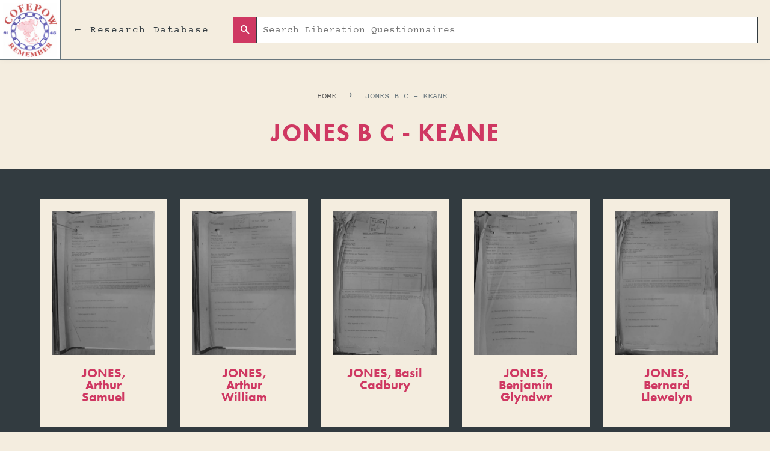

--- FILE ---
content_type: text/html; charset=utf-8
request_url: https://lq-cofepow.org/collections/jones-b-c-keane
body_size: 13722
content:
<!doctype html>
<!--[if lt IE 7]><html class="no-js lt-ie9 lt-ie8 lt-ie7" lang="en"> <![endif]-->
<!--[if IE 7]><html class="no-js lt-ie9 lt-ie8" lang="en"> <![endif]-->
<!--[if IE 8]><html class="no-js lt-ie9" lang="en"> <![endif]-->
<!--[if IE 9 ]><html class="ie9 no-js"> <![endif]-->
<!--[if (gt IE 9)|!(IE)]><!--> <html class="no-js"> <!--<![endif]-->
<head>
<!-- Google Tag Manager -->
<script>(function(w,d,s,l,i){w[l]=w[l]||[];w[l].push({'gtm.start':
new Date().getTime(),event:'gtm.js'});var f=d.getElementsByTagName(s)[0],
j=d.createElement(s),dl=l!='dataLayer'?'&l='+l:'';j.async=true;j.src=
'https://www.googletagmanager.com/gtm.js?id='+i+dl;f.parentNode.insertBefore(j,f);
})(window,document,'script','dataLayer','GTM-TFCRPXW');</script>
<!-- End Google Tag Manager -->
  <!-- Basic page needs ================================================== -->
  <meta charset="utf-8">
  <meta http-equiv="X-UA-Compatible" content="IE=edge,chrome=1">

  

  <!-- Title and description ================================================== -->
  <title>
  Jones B C - Keane &ndash; COFEPOW
  </title>

  

  <!-- Social meta ================================================== -->
  

  <meta property="og:type" content="website">
  <meta property="og:title" content="Jones B C - Keane">
  <meta property="og:url" content="https://lq-cofepow.org/collections/jones-b-c-keane">
  




<meta property="og:site_name" content="COFEPOW">


  <meta name="twitter:card" content="summary">





  <!-- Helpers ================================================== -->
  <link rel="canonical" href="https://lq-cofepow.org/collections/jones-b-c-keane">
  <meta name="viewport" content="width=device-width,initial-scale=1">
  <meta name="theme-color" content="#e42c00">

  <!-- CSS ================================================== -->
  <link href="//lq-cofepow.org/cdn/shop/t/2/assets/timber.scss.css?v=134435368407720551721710251582" rel="stylesheet" type="text/css" media="all" />
  <link href="//lq-cofepow.org/cdn/shop/t/2/assets/theme.scss.css?v=141427466733557615021710250766" rel="stylesheet" type="text/css" media="all" />

  

  
    
    
    <link href="//fonts.googleapis.com/css?family=Asap:400" rel="stylesheet" type="text/css" media="all" />
  




  <!-- Header hook for plugins ================================================== -->
  <script>window.performance && window.performance.mark && window.performance.mark('shopify.content_for_header.start');</script><meta id="shopify-digital-wallet" name="shopify-digital-wallet" content="/14503742/digital_wallets/dialog">
<meta name="shopify-checkout-api-token" content="ea13ab579dcca4545f00bac92b6bc78a">
<link rel="alternate" type="application/atom+xml" title="Feed" href="/collections/jones-b-c-keane.atom" />
<link rel="next" href="/collections/jones-b-c-keane?page=2">
<link rel="alternate" type="application/json+oembed" href="https://lq-cofepow.org/collections/jones-b-c-keane.oembed">
<script async="async" src="/checkouts/internal/preloads.js?locale=en-GB"></script>
<link rel="preconnect" href="https://shop.app" crossorigin="anonymous">
<script async="async" src="https://shop.app/checkouts/internal/preloads.js?locale=en-GB&shop_id=14503742" crossorigin="anonymous"></script>
<script id="apple-pay-shop-capabilities" type="application/json">{"shopId":14503742,"countryCode":"GB","currencyCode":"GBP","merchantCapabilities":["supports3DS"],"merchantId":"gid:\/\/shopify\/Shop\/14503742","merchantName":"COFEPOW","requiredBillingContactFields":["postalAddress","email"],"requiredShippingContactFields":["postalAddress","email"],"shippingType":"shipping","supportedNetworks":["visa","maestro","masterCard","amex","discover","elo"],"total":{"type":"pending","label":"COFEPOW","amount":"1.00"},"shopifyPaymentsEnabled":true,"supportsSubscriptions":true}</script>
<script id="shopify-features" type="application/json">{"accessToken":"ea13ab579dcca4545f00bac92b6bc78a","betas":["rich-media-storefront-analytics"],"domain":"lq-cofepow.org","predictiveSearch":true,"shopId":14503742,"locale":"en"}</script>
<script>var Shopify = Shopify || {};
Shopify.shop = "lq-cofepow.myshopify.com";
Shopify.locale = "en";
Shopify.currency = {"active":"GBP","rate":"1.0"};
Shopify.country = "GB";
Shopify.theme = {"name":"minimal","id":155616711,"schema_name":null,"schema_version":null,"theme_store_id":null,"role":"main"};
Shopify.theme.handle = "null";
Shopify.theme.style = {"id":null,"handle":null};
Shopify.cdnHost = "lq-cofepow.org/cdn";
Shopify.routes = Shopify.routes || {};
Shopify.routes.root = "/";</script>
<script type="module">!function(o){(o.Shopify=o.Shopify||{}).modules=!0}(window);</script>
<script>!function(o){function n(){var o=[];function n(){o.push(Array.prototype.slice.apply(arguments))}return n.q=o,n}var t=o.Shopify=o.Shopify||{};t.loadFeatures=n(),t.autoloadFeatures=n()}(window);</script>
<script>
  window.ShopifyPay = window.ShopifyPay || {};
  window.ShopifyPay.apiHost = "shop.app\/pay";
  window.ShopifyPay.redirectState = null;
</script>
<script id="shop-js-analytics" type="application/json">{"pageType":"collection"}</script>
<script defer="defer" async type="module" src="//lq-cofepow.org/cdn/shopifycloud/shop-js/modules/v2/client.init-shop-cart-sync_IZsNAliE.en.esm.js"></script>
<script defer="defer" async type="module" src="//lq-cofepow.org/cdn/shopifycloud/shop-js/modules/v2/chunk.common_0OUaOowp.esm.js"></script>
<script type="module">
  await import("//lq-cofepow.org/cdn/shopifycloud/shop-js/modules/v2/client.init-shop-cart-sync_IZsNAliE.en.esm.js");
await import("//lq-cofepow.org/cdn/shopifycloud/shop-js/modules/v2/chunk.common_0OUaOowp.esm.js");

  window.Shopify.SignInWithShop?.initShopCartSync?.({"fedCMEnabled":true,"windoidEnabled":true});

</script>
<script>
  window.Shopify = window.Shopify || {};
  if (!window.Shopify.featureAssets) window.Shopify.featureAssets = {};
  window.Shopify.featureAssets['shop-js'] = {"shop-cart-sync":["modules/v2/client.shop-cart-sync_DLOhI_0X.en.esm.js","modules/v2/chunk.common_0OUaOowp.esm.js"],"init-fed-cm":["modules/v2/client.init-fed-cm_C6YtU0w6.en.esm.js","modules/v2/chunk.common_0OUaOowp.esm.js"],"shop-button":["modules/v2/client.shop-button_BCMx7GTG.en.esm.js","modules/v2/chunk.common_0OUaOowp.esm.js"],"shop-cash-offers":["modules/v2/client.shop-cash-offers_BT26qb5j.en.esm.js","modules/v2/chunk.common_0OUaOowp.esm.js","modules/v2/chunk.modal_CGo_dVj3.esm.js"],"init-windoid":["modules/v2/client.init-windoid_B9PkRMql.en.esm.js","modules/v2/chunk.common_0OUaOowp.esm.js"],"init-shop-email-lookup-coordinator":["modules/v2/client.init-shop-email-lookup-coordinator_DZkqjsbU.en.esm.js","modules/v2/chunk.common_0OUaOowp.esm.js"],"shop-toast-manager":["modules/v2/client.shop-toast-manager_Di2EnuM7.en.esm.js","modules/v2/chunk.common_0OUaOowp.esm.js"],"shop-login-button":["modules/v2/client.shop-login-button_BtqW_SIO.en.esm.js","modules/v2/chunk.common_0OUaOowp.esm.js","modules/v2/chunk.modal_CGo_dVj3.esm.js"],"avatar":["modules/v2/client.avatar_BTnouDA3.en.esm.js"],"pay-button":["modules/v2/client.pay-button_CWa-C9R1.en.esm.js","modules/v2/chunk.common_0OUaOowp.esm.js"],"init-shop-cart-sync":["modules/v2/client.init-shop-cart-sync_IZsNAliE.en.esm.js","modules/v2/chunk.common_0OUaOowp.esm.js"],"init-customer-accounts":["modules/v2/client.init-customer-accounts_DenGwJTU.en.esm.js","modules/v2/client.shop-login-button_BtqW_SIO.en.esm.js","modules/v2/chunk.common_0OUaOowp.esm.js","modules/v2/chunk.modal_CGo_dVj3.esm.js"],"init-shop-for-new-customer-accounts":["modules/v2/client.init-shop-for-new-customer-accounts_JdHXxpS9.en.esm.js","modules/v2/client.shop-login-button_BtqW_SIO.en.esm.js","modules/v2/chunk.common_0OUaOowp.esm.js","modules/v2/chunk.modal_CGo_dVj3.esm.js"],"init-customer-accounts-sign-up":["modules/v2/client.init-customer-accounts-sign-up_D6__K_p8.en.esm.js","modules/v2/client.shop-login-button_BtqW_SIO.en.esm.js","modules/v2/chunk.common_0OUaOowp.esm.js","modules/v2/chunk.modal_CGo_dVj3.esm.js"],"checkout-modal":["modules/v2/client.checkout-modal_C_ZQDY6s.en.esm.js","modules/v2/chunk.common_0OUaOowp.esm.js","modules/v2/chunk.modal_CGo_dVj3.esm.js"],"shop-follow-button":["modules/v2/client.shop-follow-button_XetIsj8l.en.esm.js","modules/v2/chunk.common_0OUaOowp.esm.js","modules/v2/chunk.modal_CGo_dVj3.esm.js"],"lead-capture":["modules/v2/client.lead-capture_DvA72MRN.en.esm.js","modules/v2/chunk.common_0OUaOowp.esm.js","modules/v2/chunk.modal_CGo_dVj3.esm.js"],"shop-login":["modules/v2/client.shop-login_ClXNxyh6.en.esm.js","modules/v2/chunk.common_0OUaOowp.esm.js","modules/v2/chunk.modal_CGo_dVj3.esm.js"],"payment-terms":["modules/v2/client.payment-terms_CNlwjfZz.en.esm.js","modules/v2/chunk.common_0OUaOowp.esm.js","modules/v2/chunk.modal_CGo_dVj3.esm.js"]};
</script>
<script id="__st">var __st={"a":14503742,"offset":0,"reqid":"0a9c50b9-776b-42f5-9e9a-55683fee9f61-1768545434","pageurl":"lq-cofepow.org\/collections\/jones-b-c-keane","u":"b518ab77f334","p":"collection","rtyp":"collection","rid":84190265395};</script>
<script>window.ShopifyPaypalV4VisibilityTracking = true;</script>
<script id="captcha-bootstrap">!function(){'use strict';const t='contact',e='account',n='new_comment',o=[[t,t],['blogs',n],['comments',n],[t,'customer']],c=[[e,'customer_login'],[e,'guest_login'],[e,'recover_customer_password'],[e,'create_customer']],r=t=>t.map((([t,e])=>`form[action*='/${t}']:not([data-nocaptcha='true']) input[name='form_type'][value='${e}']`)).join(','),a=t=>()=>t?[...document.querySelectorAll(t)].map((t=>t.form)):[];function s(){const t=[...o],e=r(t);return a(e)}const i='password',u='form_key',d=['recaptcha-v3-token','g-recaptcha-response','h-captcha-response',i],f=()=>{try{return window.sessionStorage}catch{return}},m='__shopify_v',_=t=>t.elements[u];function p(t,e,n=!1){try{const o=window.sessionStorage,c=JSON.parse(o.getItem(e)),{data:r}=function(t){const{data:e,action:n}=t;return t[m]||n?{data:e,action:n}:{data:t,action:n}}(c);for(const[e,n]of Object.entries(r))t.elements[e]&&(t.elements[e].value=n);n&&o.removeItem(e)}catch(o){console.error('form repopulation failed',{error:o})}}const l='form_type',E='cptcha';function T(t){t.dataset[E]=!0}const w=window,h=w.document,L='Shopify',v='ce_forms',y='captcha';let A=!1;((t,e)=>{const n=(g='f06e6c50-85a8-45c8-87d0-21a2b65856fe',I='https://cdn.shopify.com/shopifycloud/storefront-forms-hcaptcha/ce_storefront_forms_captcha_hcaptcha.v1.5.2.iife.js',D={infoText:'Protected by hCaptcha',privacyText:'Privacy',termsText:'Terms'},(t,e,n)=>{const o=w[L][v],c=o.bindForm;if(c)return c(t,g,e,D).then(n);var r;o.q.push([[t,g,e,D],n]),r=I,A||(h.body.append(Object.assign(h.createElement('script'),{id:'captcha-provider',async:!0,src:r})),A=!0)});var g,I,D;w[L]=w[L]||{},w[L][v]=w[L][v]||{},w[L][v].q=[],w[L][y]=w[L][y]||{},w[L][y].protect=function(t,e){n(t,void 0,e),T(t)},Object.freeze(w[L][y]),function(t,e,n,w,h,L){const[v,y,A,g]=function(t,e,n){const i=e?o:[],u=t?c:[],d=[...i,...u],f=r(d),m=r(i),_=r(d.filter((([t,e])=>n.includes(e))));return[a(f),a(m),a(_),s()]}(w,h,L),I=t=>{const e=t.target;return e instanceof HTMLFormElement?e:e&&e.form},D=t=>v().includes(t);t.addEventListener('submit',(t=>{const e=I(t);if(!e)return;const n=D(e)&&!e.dataset.hcaptchaBound&&!e.dataset.recaptchaBound,o=_(e),c=g().includes(e)&&(!o||!o.value);(n||c)&&t.preventDefault(),c&&!n&&(function(t){try{if(!f())return;!function(t){const e=f();if(!e)return;const n=_(t);if(!n)return;const o=n.value;o&&e.removeItem(o)}(t);const e=Array.from(Array(32),(()=>Math.random().toString(36)[2])).join('');!function(t,e){_(t)||t.append(Object.assign(document.createElement('input'),{type:'hidden',name:u})),t.elements[u].value=e}(t,e),function(t,e){const n=f();if(!n)return;const o=[...t.querySelectorAll(`input[type='${i}']`)].map((({name:t})=>t)),c=[...d,...o],r={};for(const[a,s]of new FormData(t).entries())c.includes(a)||(r[a]=s);n.setItem(e,JSON.stringify({[m]:1,action:t.action,data:r}))}(t,e)}catch(e){console.error('failed to persist form',e)}}(e),e.submit())}));const S=(t,e)=>{t&&!t.dataset[E]&&(n(t,e.some((e=>e===t))),T(t))};for(const o of['focusin','change'])t.addEventListener(o,(t=>{const e=I(t);D(e)&&S(e,y())}));const B=e.get('form_key'),M=e.get(l),P=B&&M;t.addEventListener('DOMContentLoaded',(()=>{const t=y();if(P)for(const e of t)e.elements[l].value===M&&p(e,B);[...new Set([...A(),...v().filter((t=>'true'===t.dataset.shopifyCaptcha))])].forEach((e=>S(e,t)))}))}(h,new URLSearchParams(w.location.search),n,t,e,['guest_login'])})(!0,!0)}();</script>
<script integrity="sha256-4kQ18oKyAcykRKYeNunJcIwy7WH5gtpwJnB7kiuLZ1E=" data-source-attribution="shopify.loadfeatures" defer="defer" src="//lq-cofepow.org/cdn/shopifycloud/storefront/assets/storefront/load_feature-a0a9edcb.js" crossorigin="anonymous"></script>
<script crossorigin="anonymous" defer="defer" src="//lq-cofepow.org/cdn/shopifycloud/storefront/assets/shopify_pay/storefront-65b4c6d7.js?v=20250812"></script>
<script data-source-attribution="shopify.dynamic_checkout.dynamic.init">var Shopify=Shopify||{};Shopify.PaymentButton=Shopify.PaymentButton||{isStorefrontPortableWallets:!0,init:function(){window.Shopify.PaymentButton.init=function(){};var t=document.createElement("script");t.src="https://lq-cofepow.org/cdn/shopifycloud/portable-wallets/latest/portable-wallets.en.js",t.type="module",document.head.appendChild(t)}};
</script>
<script data-source-attribution="shopify.dynamic_checkout.buyer_consent">
  function portableWalletsHideBuyerConsent(e){var t=document.getElementById("shopify-buyer-consent"),n=document.getElementById("shopify-subscription-policy-button");t&&n&&(t.classList.add("hidden"),t.setAttribute("aria-hidden","true"),n.removeEventListener("click",e))}function portableWalletsShowBuyerConsent(e){var t=document.getElementById("shopify-buyer-consent"),n=document.getElementById("shopify-subscription-policy-button");t&&n&&(t.classList.remove("hidden"),t.removeAttribute("aria-hidden"),n.addEventListener("click",e))}window.Shopify?.PaymentButton&&(window.Shopify.PaymentButton.hideBuyerConsent=portableWalletsHideBuyerConsent,window.Shopify.PaymentButton.showBuyerConsent=portableWalletsShowBuyerConsent);
</script>
<script data-source-attribution="shopify.dynamic_checkout.cart.bootstrap">document.addEventListener("DOMContentLoaded",(function(){function t(){return document.querySelector("shopify-accelerated-checkout-cart, shopify-accelerated-checkout")}if(t())Shopify.PaymentButton.init();else{new MutationObserver((function(e,n){t()&&(Shopify.PaymentButton.init(),n.disconnect())})).observe(document.body,{childList:!0,subtree:!0})}}));
</script>
<link id="shopify-accelerated-checkout-styles" rel="stylesheet" media="screen" href="https://lq-cofepow.org/cdn/shopifycloud/portable-wallets/latest/accelerated-checkout-backwards-compat.css" crossorigin="anonymous">
<style id="shopify-accelerated-checkout-cart">
        #shopify-buyer-consent {
  margin-top: 1em;
  display: inline-block;
  width: 100%;
}

#shopify-buyer-consent.hidden {
  display: none;
}

#shopify-subscription-policy-button {
  background: none;
  border: none;
  padding: 0;
  text-decoration: underline;
  font-size: inherit;
  cursor: pointer;
}

#shopify-subscription-policy-button::before {
  box-shadow: none;
}

      </style>

<script>window.performance && window.performance.mark && window.performance.mark('shopify.content_for_header.end');</script>

  

<!--[if lt IE 9]>
<script src="//cdnjs.cloudflare.com/ajax/libs/html5shiv/3.7.2/html5shiv.min.js" type="text/javascript"></script>
<script src="//lq-cofepow.org/cdn/shop/t/2/assets/respond.min.js?v=52248677837542619231471947646" type="text/javascript"></script>
<link href="//lq-cofepow.org/cdn/shop/t/2/assets/respond-proxy.html" id="respond-proxy" rel="respond-proxy" />
<link href="//lq-cofepow.org/search?q=c15a6bc5060c646892f1861d75286172" id="respond-redirect" rel="respond-redirect" />
<script src="//lq-cofepow.org/search?q=c15a6bc5060c646892f1861d75286172" type="text/javascript"></script>
<![endif]-->



  <script src="//ajax.googleapis.com/ajax/libs/jquery/1.11.0/jquery.min.js" type="text/javascript"></script>
  <script src="//lq-cofepow.org/cdn/shop/t/2/assets/modernizr.min.js?v=26620055551102246001471947646" type="text/javascript"></script>

  
  
  <script src="https://use.typekit.net/ncu6nkd.js"></script>
<script>try{Typekit.load({ async: true });}catch(e){}</script>
  <link rel="shortcut icon" href="//lq-cofepow.org/cdn/shop/t/2/assets/Favicon.png?v=126396499306837620791476446553" type="image/png" />

<script src="//staticxx.s3.amazonaws.com/aio_stats_lib_v1.min.js?v=1.0"></script><meta property="og:image" content="https://cdn.shopify.com/s/files/1/1450/3742/collections/Docs-Icon-Image-2_grande_2cc40343-84be-430e-9a0b-6652b7d069f7.png?v=1551388349" />
<meta property="og:image:secure_url" content="https://cdn.shopify.com/s/files/1/1450/3742/collections/Docs-Icon-Image-2_grande_2cc40343-84be-430e-9a0b-6652b7d069f7.png?v=1551388349" />
<meta property="og:image:width" content="150" />
<meta property="og:image:height" content="150" />
<meta property="og:image:alt" content="Jones B C - Keane" />
<link href="https://monorail-edge.shopifysvc.com" rel="dns-prefetch">
<script>(function(){if ("sendBeacon" in navigator && "performance" in window) {try {var session_token_from_headers = performance.getEntriesByType('navigation')[0].serverTiming.find(x => x.name == '_s').description;} catch {var session_token_from_headers = undefined;}var session_cookie_matches = document.cookie.match(/_shopify_s=([^;]*)/);var session_token_from_cookie = session_cookie_matches && session_cookie_matches.length === 2 ? session_cookie_matches[1] : "";var session_token = session_token_from_headers || session_token_from_cookie || "";function handle_abandonment_event(e) {var entries = performance.getEntries().filter(function(entry) {return /monorail-edge.shopifysvc.com/.test(entry.name);});if (!window.abandonment_tracked && entries.length === 0) {window.abandonment_tracked = true;var currentMs = Date.now();var navigation_start = performance.timing.navigationStart;var payload = {shop_id: 14503742,url: window.location.href,navigation_start,duration: currentMs - navigation_start,session_token,page_type: "collection"};window.navigator.sendBeacon("https://monorail-edge.shopifysvc.com/v1/produce", JSON.stringify({schema_id: "online_store_buyer_site_abandonment/1.1",payload: payload,metadata: {event_created_at_ms: currentMs,event_sent_at_ms: currentMs}}));}}window.addEventListener('pagehide', handle_abandonment_event);}}());</script>
<script id="web-pixels-manager-setup">(function e(e,d,r,n,o){if(void 0===o&&(o={}),!Boolean(null===(a=null===(i=window.Shopify)||void 0===i?void 0:i.analytics)||void 0===a?void 0:a.replayQueue)){var i,a;window.Shopify=window.Shopify||{};var t=window.Shopify;t.analytics=t.analytics||{};var s=t.analytics;s.replayQueue=[],s.publish=function(e,d,r){return s.replayQueue.push([e,d,r]),!0};try{self.performance.mark("wpm:start")}catch(e){}var l=function(){var e={modern:/Edge?\/(1{2}[4-9]|1[2-9]\d|[2-9]\d{2}|\d{4,})\.\d+(\.\d+|)|Firefox\/(1{2}[4-9]|1[2-9]\d|[2-9]\d{2}|\d{4,})\.\d+(\.\d+|)|Chrom(ium|e)\/(9{2}|\d{3,})\.\d+(\.\d+|)|(Maci|X1{2}).+ Version\/(15\.\d+|(1[6-9]|[2-9]\d|\d{3,})\.\d+)([,.]\d+|)( \(\w+\)|)( Mobile\/\w+|) Safari\/|Chrome.+OPR\/(9{2}|\d{3,})\.\d+\.\d+|(CPU[ +]OS|iPhone[ +]OS|CPU[ +]iPhone|CPU IPhone OS|CPU iPad OS)[ +]+(15[._]\d+|(1[6-9]|[2-9]\d|\d{3,})[._]\d+)([._]\d+|)|Android:?[ /-](13[3-9]|1[4-9]\d|[2-9]\d{2}|\d{4,})(\.\d+|)(\.\d+|)|Android.+Firefox\/(13[5-9]|1[4-9]\d|[2-9]\d{2}|\d{4,})\.\d+(\.\d+|)|Android.+Chrom(ium|e)\/(13[3-9]|1[4-9]\d|[2-9]\d{2}|\d{4,})\.\d+(\.\d+|)|SamsungBrowser\/([2-9]\d|\d{3,})\.\d+/,legacy:/Edge?\/(1[6-9]|[2-9]\d|\d{3,})\.\d+(\.\d+|)|Firefox\/(5[4-9]|[6-9]\d|\d{3,})\.\d+(\.\d+|)|Chrom(ium|e)\/(5[1-9]|[6-9]\d|\d{3,})\.\d+(\.\d+|)([\d.]+$|.*Safari\/(?![\d.]+ Edge\/[\d.]+$))|(Maci|X1{2}).+ Version\/(10\.\d+|(1[1-9]|[2-9]\d|\d{3,})\.\d+)([,.]\d+|)( \(\w+\)|)( Mobile\/\w+|) Safari\/|Chrome.+OPR\/(3[89]|[4-9]\d|\d{3,})\.\d+\.\d+|(CPU[ +]OS|iPhone[ +]OS|CPU[ +]iPhone|CPU IPhone OS|CPU iPad OS)[ +]+(10[._]\d+|(1[1-9]|[2-9]\d|\d{3,})[._]\d+)([._]\d+|)|Android:?[ /-](13[3-9]|1[4-9]\d|[2-9]\d{2}|\d{4,})(\.\d+|)(\.\d+|)|Mobile Safari.+OPR\/([89]\d|\d{3,})\.\d+\.\d+|Android.+Firefox\/(13[5-9]|1[4-9]\d|[2-9]\d{2}|\d{4,})\.\d+(\.\d+|)|Android.+Chrom(ium|e)\/(13[3-9]|1[4-9]\d|[2-9]\d{2}|\d{4,})\.\d+(\.\d+|)|Android.+(UC? ?Browser|UCWEB|U3)[ /]?(15\.([5-9]|\d{2,})|(1[6-9]|[2-9]\d|\d{3,})\.\d+)\.\d+|SamsungBrowser\/(5\.\d+|([6-9]|\d{2,})\.\d+)|Android.+MQ{2}Browser\/(14(\.(9|\d{2,})|)|(1[5-9]|[2-9]\d|\d{3,})(\.\d+|))(\.\d+|)|K[Aa][Ii]OS\/(3\.\d+|([4-9]|\d{2,})\.\d+)(\.\d+|)/},d=e.modern,r=e.legacy,n=navigator.userAgent;return n.match(d)?"modern":n.match(r)?"legacy":"unknown"}(),u="modern"===l?"modern":"legacy",c=(null!=n?n:{modern:"",legacy:""})[u],f=function(e){return[e.baseUrl,"/wpm","/b",e.hashVersion,"modern"===e.buildTarget?"m":"l",".js"].join("")}({baseUrl:d,hashVersion:r,buildTarget:u}),m=function(e){var d=e.version,r=e.bundleTarget,n=e.surface,o=e.pageUrl,i=e.monorailEndpoint;return{emit:function(e){var a=e.status,t=e.errorMsg,s=(new Date).getTime(),l=JSON.stringify({metadata:{event_sent_at_ms:s},events:[{schema_id:"web_pixels_manager_load/3.1",payload:{version:d,bundle_target:r,page_url:o,status:a,surface:n,error_msg:t},metadata:{event_created_at_ms:s}}]});if(!i)return console&&console.warn&&console.warn("[Web Pixels Manager] No Monorail endpoint provided, skipping logging."),!1;try{return self.navigator.sendBeacon.bind(self.navigator)(i,l)}catch(e){}var u=new XMLHttpRequest;try{return u.open("POST",i,!0),u.setRequestHeader("Content-Type","text/plain"),u.send(l),!0}catch(e){return console&&console.warn&&console.warn("[Web Pixels Manager] Got an unhandled error while logging to Monorail."),!1}}}}({version:r,bundleTarget:l,surface:e.surface,pageUrl:self.location.href,monorailEndpoint:e.monorailEndpoint});try{o.browserTarget=l,function(e){var d=e.src,r=e.async,n=void 0===r||r,o=e.onload,i=e.onerror,a=e.sri,t=e.scriptDataAttributes,s=void 0===t?{}:t,l=document.createElement("script"),u=document.querySelector("head"),c=document.querySelector("body");if(l.async=n,l.src=d,a&&(l.integrity=a,l.crossOrigin="anonymous"),s)for(var f in s)if(Object.prototype.hasOwnProperty.call(s,f))try{l.dataset[f]=s[f]}catch(e){}if(o&&l.addEventListener("load",o),i&&l.addEventListener("error",i),u)u.appendChild(l);else{if(!c)throw new Error("Did not find a head or body element to append the script");c.appendChild(l)}}({src:f,async:!0,onload:function(){if(!function(){var e,d;return Boolean(null===(d=null===(e=window.Shopify)||void 0===e?void 0:e.analytics)||void 0===d?void 0:d.initialized)}()){var d=window.webPixelsManager.init(e)||void 0;if(d){var r=window.Shopify.analytics;r.replayQueue.forEach((function(e){var r=e[0],n=e[1],o=e[2];d.publishCustomEvent(r,n,o)})),r.replayQueue=[],r.publish=d.publishCustomEvent,r.visitor=d.visitor,r.initialized=!0}}},onerror:function(){return m.emit({status:"failed",errorMsg:"".concat(f," has failed to load")})},sri:function(e){var d=/^sha384-[A-Za-z0-9+/=]+$/;return"string"==typeof e&&d.test(e)}(c)?c:"",scriptDataAttributes:o}),m.emit({status:"loading"})}catch(e){m.emit({status:"failed",errorMsg:(null==e?void 0:e.message)||"Unknown error"})}}})({shopId: 14503742,storefrontBaseUrl: "https://lq-cofepow.org",extensionsBaseUrl: "https://extensions.shopifycdn.com/cdn/shopifycloud/web-pixels-manager",monorailEndpoint: "https://monorail-edge.shopifysvc.com/unstable/produce_batch",surface: "storefront-renderer",enabledBetaFlags: ["2dca8a86"],webPixelsConfigList: [{"id":"shopify-app-pixel","configuration":"{}","eventPayloadVersion":"v1","runtimeContext":"STRICT","scriptVersion":"0450","apiClientId":"shopify-pixel","type":"APP","privacyPurposes":["ANALYTICS","MARKETING"]},{"id":"shopify-custom-pixel","eventPayloadVersion":"v1","runtimeContext":"LAX","scriptVersion":"0450","apiClientId":"shopify-pixel","type":"CUSTOM","privacyPurposes":["ANALYTICS","MARKETING"]}],isMerchantRequest: false,initData: {"shop":{"name":"COFEPOW","paymentSettings":{"currencyCode":"GBP"},"myshopifyDomain":"lq-cofepow.myshopify.com","countryCode":"GB","storefrontUrl":"https:\/\/lq-cofepow.org"},"customer":null,"cart":null,"checkout":null,"productVariants":[],"purchasingCompany":null},},"https://lq-cofepow.org/cdn","fcfee988w5aeb613cpc8e4bc33m6693e112",{"modern":"","legacy":""},{"shopId":"14503742","storefrontBaseUrl":"https:\/\/lq-cofepow.org","extensionBaseUrl":"https:\/\/extensions.shopifycdn.com\/cdn\/shopifycloud\/web-pixels-manager","surface":"storefront-renderer","enabledBetaFlags":"[\"2dca8a86\"]","isMerchantRequest":"false","hashVersion":"fcfee988w5aeb613cpc8e4bc33m6693e112","publish":"custom","events":"[[\"page_viewed\",{}],[\"collection_viewed\",{\"collection\":{\"id\":\"84190265395\",\"title\":\"Jones B C - Keane\",\"productVariants\":[{\"price\":{\"amount\":0.0,\"currencyCode\":\"GBP\"},\"product\":{\"title\":\"JONES, Arthur Samuel\",\"vendor\":\"lq-cofepow\",\"id\":\"4595108151347\",\"untranslatedTitle\":\"JONES, Arthur Samuel\",\"url\":\"\/products\/jones-arthur-samuel\",\"type\":\"JonesBC-Keane\"},\"id\":\"32276703543347\",\"image\":{\"src\":\"\/\/lq-cofepow.org\/cdn\/shop\/products\/JONES_Arthur_Samuel_4bb121ee-b8b1-439a-a914-0b9478d70901.jpg?v=1593791734\"},\"sku\":\"\",\"title\":\"Default Title\",\"untranslatedTitle\":\"Default Title\"},{\"price\":{\"amount\":0.0,\"currencyCode\":\"GBP\"},\"product\":{\"title\":\"JONES, Arthur William\",\"vendor\":\"lq-cofepow\",\"id\":\"4595108216883\",\"untranslatedTitle\":\"JONES, Arthur William\",\"url\":\"\/products\/jones-arthur-william\",\"type\":\"JonesBC-Keane\"},\"id\":\"32276703641651\",\"image\":{\"src\":\"\/\/lq-cofepow.org\/cdn\/shop\/products\/JONES_Arthur_William_13b95ac1-4eab-46eb-9e8d-0fca50ee5a44.jpg?v=1593791736\"},\"sku\":\"\",\"title\":\"Default Title\",\"untranslatedTitle\":\"Default Title\"},{\"price\":{\"amount\":0.0,\"currencyCode\":\"GBP\"},\"product\":{\"title\":\"JONES, Basil Cadbury\",\"vendor\":\"lq-cofepow\",\"id\":\"4595108249651\",\"untranslatedTitle\":\"JONES, Basil Cadbury\",\"url\":\"\/products\/jones-basil-cadbury\",\"type\":\"JonesBC-Keane\"},\"id\":\"32276703674419\",\"image\":{\"src\":\"\/\/lq-cofepow.org\/cdn\/shop\/products\/JONES_Basil_Cadbury_06d86788-2766-425c-8e99-e69bfbe9007d.jpg?v=1593791737\"},\"sku\":\"\",\"title\":\"Default Title\",\"untranslatedTitle\":\"Default Title\"},{\"price\":{\"amount\":0.0,\"currencyCode\":\"GBP\"},\"product\":{\"title\":\"JONES, Benjamin Glyndwr\",\"vendor\":\"lq-cofepow\",\"id\":\"4595108380723\",\"untranslatedTitle\":\"JONES, Benjamin Glyndwr\",\"url\":\"\/products\/jones-benjamin-glyndwr\",\"type\":\"JonesBC-Keane\"},\"id\":\"32276703838259\",\"image\":{\"src\":\"\/\/lq-cofepow.org\/cdn\/shop\/products\/JONES_Benjamin_Glyndwr_3040a811-adad-4ec5-a591-7ad41f8c415b.jpg?v=1593791739\"},\"sku\":\"\",\"title\":\"Default Title\",\"untranslatedTitle\":\"Default Title\"},{\"price\":{\"amount\":0.0,\"currencyCode\":\"GBP\"},\"product\":{\"title\":\"JONES, Bernard Llewelyn\",\"vendor\":\"lq-cofepow\",\"id\":\"4595108446259\",\"untranslatedTitle\":\"JONES, Bernard Llewelyn\",\"url\":\"\/products\/jones-bernard-llewelyn\",\"type\":\"JonesBC-Keane\"},\"id\":\"32276703871027\",\"image\":{\"src\":\"\/\/lq-cofepow.org\/cdn\/shop\/products\/JONES_Bernard_Llewelyn_0d0601d6-9657-4c4d-b8d2-7e54d449e4ec.jpg?v=1593791740\"},\"sku\":\"\",\"title\":\"Default Title\",\"untranslatedTitle\":\"Default Title\"},{\"price\":{\"amount\":0.0,\"currencyCode\":\"GBP\"},\"product\":{\"title\":\"JONES, Bertram Edwin\",\"vendor\":\"lq-cofepow\",\"id\":\"4595108577331\",\"untranslatedTitle\":\"JONES, Bertram Edwin\",\"url\":\"\/products\/jones-bertram-edwin\",\"type\":\"JonesBC-Keane\"},\"id\":\"32276704002099\",\"image\":{\"src\":\"\/\/lq-cofepow.org\/cdn\/shop\/products\/JONES_Bertram_Edwin_bc3eaf7f-5cb3-417a-959a-c9af5114bf07.jpg?v=1593791742\"},\"sku\":\"\",\"title\":\"Default Title\",\"untranslatedTitle\":\"Default Title\"},{\"price\":{\"amount\":0.0,\"currencyCode\":\"GBP\"},\"product\":{\"title\":\"JONES, Brinley\",\"vendor\":\"lq-cofepow\",\"id\":\"4595108708403\",\"untranslatedTitle\":\"JONES, Brinley\",\"url\":\"\/products\/jones-brinley\",\"type\":\"JonesBC-Keane\"},\"id\":\"32276704100403\",\"image\":{\"src\":\"\/\/lq-cofepow.org\/cdn\/shop\/products\/JONES_Brinley_62282bbd-9690-421b-96da-455f9f5003f9.jpg?v=1593791743\"},\"sku\":\"\",\"title\":\"Default Title\",\"untranslatedTitle\":\"Default Title\"},{\"price\":{\"amount\":0.0,\"currencyCode\":\"GBP\"},\"product\":{\"title\":\"JONES, Charles\",\"vendor\":\"lq-cofepow\",\"id\":\"4595109363763\",\"untranslatedTitle\":\"JONES, Charles\",\"url\":\"\/products\/jones-charles\",\"type\":\"JonesBC-Keane\"},\"id\":\"32276704985139\",\"image\":{\"src\":\"\/\/lq-cofepow.org\/cdn\/shop\/products\/JONES_Charles_777381ef-f72b-4dd6-af25-7045f0be0ea3.jpg?v=1593791749\"},\"sku\":\"\",\"title\":\"Default Title\",\"untranslatedTitle\":\"Default Title\"},{\"price\":{\"amount\":0.0,\"currencyCode\":\"GBP\"},\"product\":{\"title\":\"JONES, Charles Herbert\",\"vendor\":\"lq-cofepow\",\"id\":\"4595108905011\",\"untranslatedTitle\":\"JONES, Charles Herbert\",\"url\":\"\/products\/jones-charles-herbert\",\"type\":\"JonesBC-Keane\"},\"id\":\"32276704198707\",\"image\":{\"src\":\"\/\/lq-cofepow.org\/cdn\/shop\/products\/JONES_Charles_Herbert_d2352a3d-7dc6-45f4-929f-41fc60b36042.jpg?v=1593791744\"},\"sku\":\"\",\"title\":\"Default Title\",\"untranslatedTitle\":\"Default Title\"},{\"price\":{\"amount\":0.0,\"currencyCode\":\"GBP\"},\"product\":{\"title\":\"JONES, Charles Reginald\",\"vendor\":\"lq-cofepow\",\"id\":\"4595108970547\",\"untranslatedTitle\":\"JONES, Charles Reginald\",\"url\":\"\/products\/jones-charles-reginald\",\"type\":\"JonesBC-Keane\"},\"id\":\"32276704264243\",\"image\":{\"src\":\"\/\/lq-cofepow.org\/cdn\/shop\/products\/JONES_Charles_Reginald_8fbd22c6-ad73-4a87-9a3c-b42978d9ce43.jpg?v=1593791746\"},\"sku\":\"\",\"title\":\"Default Title\",\"untranslatedTitle\":\"Default Title\"},{\"price\":{\"amount\":0.0,\"currencyCode\":\"GBP\"},\"product\":{\"title\":\"JONES, Charles Richard\",\"vendor\":\"lq-cofepow\",\"id\":\"4595109134387\",\"untranslatedTitle\":\"JONES, Charles Richard\",\"url\":\"\/products\/jones-charles-richard\",\"type\":\"JonesBC-Keane\"},\"id\":\"32276704821299\",\"image\":{\"src\":\"\/\/lq-cofepow.org\/cdn\/shop\/products\/JONES_Charles_Richard_c42f1067-8203-4fa8-aca6-021465ad8d24.jpg?v=1593791747\"},\"sku\":\"\",\"title\":\"Default Title\",\"untranslatedTitle\":\"Default Title\"},{\"price\":{\"amount\":0.0,\"currencyCode\":\"GBP\"},\"product\":{\"title\":\"JONES, Charles William\",\"vendor\":\"lq-cofepow\",\"id\":\"4595109265459\",\"untranslatedTitle\":\"JONES, Charles William\",\"url\":\"\/products\/jones-charles-william\",\"type\":\"JonesBC-Keane\"},\"id\":\"32276704886835\",\"image\":{\"src\":\"\/\/lq-cofepow.org\/cdn\/shop\/products\/JONES_Charles_William_405cff3b-1bad-4dbb-bddb-9f0ecb7b8107.jpg?v=1593791748\"},\"sku\":\"\",\"title\":\"Default Title\",\"untranslatedTitle\":\"Default Title\"},{\"price\":{\"amount\":0.0,\"currencyCode\":\"GBP\"},\"product\":{\"title\":\"JONES, Christopher Maurice\",\"vendor\":\"lq-cofepow\",\"id\":\"4595109527603\",\"untranslatedTitle\":\"JONES, Christopher Maurice\",\"url\":\"\/products\/jones-christopher-maurice\",\"type\":\"JonesBC-Keane\"},\"id\":\"32276705083443\",\"image\":{\"src\":\"\/\/lq-cofepow.org\/cdn\/shop\/products\/JONES_Christopher_Maurice_2fc701a0-fe94-4c50-a909-93040ac40ffe.jpg?v=1593791750\"},\"sku\":\"\",\"title\":\"Default Title\",\"untranslatedTitle\":\"Default Title\"},{\"price\":{\"amount\":0.0,\"currencyCode\":\"GBP\"},\"product\":{\"title\":\"JONES, Cyril Hugh\",\"vendor\":\"lq-cofepow\",\"id\":\"4595109593139\",\"untranslatedTitle\":\"JONES, Cyril Hugh\",\"url\":\"\/products\/jones-cyril-hugh\",\"type\":\"JonesBC-Keane\"},\"id\":\"32276705148979\",\"image\":{\"src\":\"\/\/lq-cofepow.org\/cdn\/shop\/products\/JONES_Cyril_Hugh_81c79f84-46fe-4093-9130-58a8941ee6fc.jpg?v=1593791751\"},\"sku\":\"\",\"title\":\"Default Title\",\"untranslatedTitle\":\"Default Title\"},{\"price\":{\"amount\":0.0,\"currencyCode\":\"GBP\"},\"product\":{\"title\":\"JONES, Cyril John\",\"vendor\":\"lq-cofepow\",\"id\":\"4595109691443\",\"untranslatedTitle\":\"JONES, Cyril John\",\"url\":\"\/products\/jones-cyril-john\",\"type\":\"JonesBC-Keane\"},\"id\":\"32276705214515\",\"image\":{\"src\":\"\/\/lq-cofepow.org\/cdn\/shop\/products\/JONES_Cyril_John_1294df21-2f8a-4246-844b-a6c167b86055.jpg?v=1593791753\"},\"sku\":\"\",\"title\":\"Default Title\",\"untranslatedTitle\":\"Default Title\"},{\"price\":{\"amount\":0.0,\"currencyCode\":\"GBP\"},\"product\":{\"title\":\"JONES, Cyril Ralph\",\"vendor\":\"lq-cofepow\",\"id\":\"4595109953587\",\"untranslatedTitle\":\"JONES, Cyril Ralph\",\"url\":\"\/products\/jones-cyril-ralph\",\"type\":\"JonesBC-Keane\"},\"id\":\"32276705443891\",\"image\":{\"src\":\"\/\/lq-cofepow.org\/cdn\/shop\/products\/JONES_Cyril_Ralph_2734e5a4-0d0d-4fe6-8d4e-9337b4f983a6.jpg?v=1593791755\"},\"sku\":\"\",\"title\":\"Default Title\",\"untranslatedTitle\":\"Default Title\"},{\"price\":{\"amount\":0.0,\"currencyCode\":\"GBP\"},\"product\":{\"title\":\"JONES, Cyril Ralph 2\",\"vendor\":\"lq-cofepow\",\"id\":\"4595109789747\",\"untranslatedTitle\":\"JONES, Cyril Ralph 2\",\"url\":\"\/products\/jones-cyril-ralph-2\",\"type\":\"JonesBC-Keane\"},\"id\":\"32276705312819\",\"image\":{\"src\":\"\/\/lq-cofepow.org\/cdn\/shop\/products\/JONES_Cyril_Ralph_2_f25b6650-d4df-4ee0-838c-419e4f5e1e47.jpg?v=1593791754\"},\"sku\":\"\",\"title\":\"Default Title\",\"untranslatedTitle\":\"Default Title\"},{\"price\":{\"amount\":0.0,\"currencyCode\":\"GBP\"},\"product\":{\"title\":\"JONES, Cyril Ramsay\",\"vendor\":\"lq-cofepow\",\"id\":\"4595110051891\",\"untranslatedTitle\":\"JONES, Cyril Ramsay\",\"url\":\"\/products\/jones-cyril-ramsay\",\"type\":\"JonesBC-Keane\"},\"id\":\"32276705509427\",\"image\":{\"src\":\"\/\/lq-cofepow.org\/cdn\/shop\/products\/JONES_Cyril_Ramsay_0177da8a-af1b-4e72-91d8-3d0d24576f78.jpg?v=1593791756\"},\"sku\":\"\",\"title\":\"Default Title\",\"untranslatedTitle\":\"Default Title\"},{\"price\":{\"amount\":0.0,\"currencyCode\":\"GBP\"},\"product\":{\"title\":\"JONES, Daniel M\",\"vendor\":\"lq-cofepow\",\"id\":\"4595110150195\",\"untranslatedTitle\":\"JONES, Daniel M\",\"url\":\"\/products\/jones-daniel-m\",\"type\":\"JonesBC-Keane\"},\"id\":\"32276705607731\",\"image\":{\"src\":\"\/\/lq-cofepow.org\/cdn\/shop\/products\/JONES_Daniel_M_9732d450-fd3a-429f-89af-2285511f2212.jpg?v=1593791757\"},\"sku\":\"\",\"title\":\"Default Title\",\"untranslatedTitle\":\"Default Title\"},{\"price\":{\"amount\":0.0,\"currencyCode\":\"GBP\"},\"product\":{\"title\":\"JONES, Daniel Thomas\",\"vendor\":\"lq-cofepow\",\"id\":\"4595110248499\",\"untranslatedTitle\":\"JONES, Daniel Thomas\",\"url\":\"\/products\/jones-daniel-thomas\",\"type\":\"JonesBC-Keane\"},\"id\":\"32276705706035\",\"image\":{\"src\":\"\/\/lq-cofepow.org\/cdn\/shop\/products\/JONES_Daniel_Thomas_df2b7b0c-d11e-46df-99c7-68f8e4fa8d85.jpg?v=1593791758\"},\"sku\":\"\",\"title\":\"Default Title\",\"untranslatedTitle\":\"Default Title\"}]}}]]"});</script><script>
  window.ShopifyAnalytics = window.ShopifyAnalytics || {};
  window.ShopifyAnalytics.meta = window.ShopifyAnalytics.meta || {};
  window.ShopifyAnalytics.meta.currency = 'GBP';
  var meta = {"products":[{"id":4595108151347,"gid":"gid:\/\/shopify\/Product\/4595108151347","vendor":"lq-cofepow","type":"JonesBC-Keane","handle":"jones-arthur-samuel","variants":[{"id":32276703543347,"price":0,"name":"JONES, Arthur Samuel","public_title":null,"sku":""}],"remote":false},{"id":4595108216883,"gid":"gid:\/\/shopify\/Product\/4595108216883","vendor":"lq-cofepow","type":"JonesBC-Keane","handle":"jones-arthur-william","variants":[{"id":32276703641651,"price":0,"name":"JONES, Arthur William","public_title":null,"sku":""}],"remote":false},{"id":4595108249651,"gid":"gid:\/\/shopify\/Product\/4595108249651","vendor":"lq-cofepow","type":"JonesBC-Keane","handle":"jones-basil-cadbury","variants":[{"id":32276703674419,"price":0,"name":"JONES, Basil Cadbury","public_title":null,"sku":""}],"remote":false},{"id":4595108380723,"gid":"gid:\/\/shopify\/Product\/4595108380723","vendor":"lq-cofepow","type":"JonesBC-Keane","handle":"jones-benjamin-glyndwr","variants":[{"id":32276703838259,"price":0,"name":"JONES, Benjamin Glyndwr","public_title":null,"sku":""}],"remote":false},{"id":4595108446259,"gid":"gid:\/\/shopify\/Product\/4595108446259","vendor":"lq-cofepow","type":"JonesBC-Keane","handle":"jones-bernard-llewelyn","variants":[{"id":32276703871027,"price":0,"name":"JONES, Bernard Llewelyn","public_title":null,"sku":""}],"remote":false},{"id":4595108577331,"gid":"gid:\/\/shopify\/Product\/4595108577331","vendor":"lq-cofepow","type":"JonesBC-Keane","handle":"jones-bertram-edwin","variants":[{"id":32276704002099,"price":0,"name":"JONES, Bertram Edwin","public_title":null,"sku":""}],"remote":false},{"id":4595108708403,"gid":"gid:\/\/shopify\/Product\/4595108708403","vendor":"lq-cofepow","type":"JonesBC-Keane","handle":"jones-brinley","variants":[{"id":32276704100403,"price":0,"name":"JONES, Brinley","public_title":null,"sku":""}],"remote":false},{"id":4595109363763,"gid":"gid:\/\/shopify\/Product\/4595109363763","vendor":"lq-cofepow","type":"JonesBC-Keane","handle":"jones-charles","variants":[{"id":32276704985139,"price":0,"name":"JONES, Charles","public_title":null,"sku":""}],"remote":false},{"id":4595108905011,"gid":"gid:\/\/shopify\/Product\/4595108905011","vendor":"lq-cofepow","type":"JonesBC-Keane","handle":"jones-charles-herbert","variants":[{"id":32276704198707,"price":0,"name":"JONES, Charles Herbert","public_title":null,"sku":""}],"remote":false},{"id":4595108970547,"gid":"gid:\/\/shopify\/Product\/4595108970547","vendor":"lq-cofepow","type":"JonesBC-Keane","handle":"jones-charles-reginald","variants":[{"id":32276704264243,"price":0,"name":"JONES, Charles Reginald","public_title":null,"sku":""}],"remote":false},{"id":4595109134387,"gid":"gid:\/\/shopify\/Product\/4595109134387","vendor":"lq-cofepow","type":"JonesBC-Keane","handle":"jones-charles-richard","variants":[{"id":32276704821299,"price":0,"name":"JONES, Charles Richard","public_title":null,"sku":""}],"remote":false},{"id":4595109265459,"gid":"gid:\/\/shopify\/Product\/4595109265459","vendor":"lq-cofepow","type":"JonesBC-Keane","handle":"jones-charles-william","variants":[{"id":32276704886835,"price":0,"name":"JONES, Charles William","public_title":null,"sku":""}],"remote":false},{"id":4595109527603,"gid":"gid:\/\/shopify\/Product\/4595109527603","vendor":"lq-cofepow","type":"JonesBC-Keane","handle":"jones-christopher-maurice","variants":[{"id":32276705083443,"price":0,"name":"JONES, Christopher Maurice","public_title":null,"sku":""}],"remote":false},{"id":4595109593139,"gid":"gid:\/\/shopify\/Product\/4595109593139","vendor":"lq-cofepow","type":"JonesBC-Keane","handle":"jones-cyril-hugh","variants":[{"id":32276705148979,"price":0,"name":"JONES, Cyril Hugh","public_title":null,"sku":""}],"remote":false},{"id":4595109691443,"gid":"gid:\/\/shopify\/Product\/4595109691443","vendor":"lq-cofepow","type":"JonesBC-Keane","handle":"jones-cyril-john","variants":[{"id":32276705214515,"price":0,"name":"JONES, Cyril John","public_title":null,"sku":""}],"remote":false},{"id":4595109953587,"gid":"gid:\/\/shopify\/Product\/4595109953587","vendor":"lq-cofepow","type":"JonesBC-Keane","handle":"jones-cyril-ralph","variants":[{"id":32276705443891,"price":0,"name":"JONES, Cyril Ralph","public_title":null,"sku":""}],"remote":false},{"id":4595109789747,"gid":"gid:\/\/shopify\/Product\/4595109789747","vendor":"lq-cofepow","type":"JonesBC-Keane","handle":"jones-cyril-ralph-2","variants":[{"id":32276705312819,"price":0,"name":"JONES, Cyril Ralph 2","public_title":null,"sku":""}],"remote":false},{"id":4595110051891,"gid":"gid:\/\/shopify\/Product\/4595110051891","vendor":"lq-cofepow","type":"JonesBC-Keane","handle":"jones-cyril-ramsay","variants":[{"id":32276705509427,"price":0,"name":"JONES, Cyril Ramsay","public_title":null,"sku":""}],"remote":false},{"id":4595110150195,"gid":"gid:\/\/shopify\/Product\/4595110150195","vendor":"lq-cofepow","type":"JonesBC-Keane","handle":"jones-daniel-m","variants":[{"id":32276705607731,"price":0,"name":"JONES, Daniel M","public_title":null,"sku":""}],"remote":false},{"id":4595110248499,"gid":"gid:\/\/shopify\/Product\/4595110248499","vendor":"lq-cofepow","type":"JonesBC-Keane","handle":"jones-daniel-thomas","variants":[{"id":32276705706035,"price":0,"name":"JONES, Daniel Thomas","public_title":null,"sku":""}],"remote":false}],"page":{"pageType":"collection","resourceType":"collection","resourceId":84190265395,"requestId":"0a9c50b9-776b-42f5-9e9a-55683fee9f61-1768545434"}};
  for (var attr in meta) {
    window.ShopifyAnalytics.meta[attr] = meta[attr];
  }
</script>
<script class="analytics">
  (function () {
    var customDocumentWrite = function(content) {
      var jquery = null;

      if (window.jQuery) {
        jquery = window.jQuery;
      } else if (window.Checkout && window.Checkout.$) {
        jquery = window.Checkout.$;
      }

      if (jquery) {
        jquery('body').append(content);
      }
    };

    var hasLoggedConversion = function(token) {
      if (token) {
        return document.cookie.indexOf('loggedConversion=' + token) !== -1;
      }
      return false;
    }

    var setCookieIfConversion = function(token) {
      if (token) {
        var twoMonthsFromNow = new Date(Date.now());
        twoMonthsFromNow.setMonth(twoMonthsFromNow.getMonth() + 2);

        document.cookie = 'loggedConversion=' + token + '; expires=' + twoMonthsFromNow;
      }
    }

    var trekkie = window.ShopifyAnalytics.lib = window.trekkie = window.trekkie || [];
    if (trekkie.integrations) {
      return;
    }
    trekkie.methods = [
      'identify',
      'page',
      'ready',
      'track',
      'trackForm',
      'trackLink'
    ];
    trekkie.factory = function(method) {
      return function() {
        var args = Array.prototype.slice.call(arguments);
        args.unshift(method);
        trekkie.push(args);
        return trekkie;
      };
    };
    for (var i = 0; i < trekkie.methods.length; i++) {
      var key = trekkie.methods[i];
      trekkie[key] = trekkie.factory(key);
    }
    trekkie.load = function(config) {
      trekkie.config = config || {};
      trekkie.config.initialDocumentCookie = document.cookie;
      var first = document.getElementsByTagName('script')[0];
      var script = document.createElement('script');
      script.type = 'text/javascript';
      script.onerror = function(e) {
        var scriptFallback = document.createElement('script');
        scriptFallback.type = 'text/javascript';
        scriptFallback.onerror = function(error) {
                var Monorail = {
      produce: function produce(monorailDomain, schemaId, payload) {
        var currentMs = new Date().getTime();
        var event = {
          schema_id: schemaId,
          payload: payload,
          metadata: {
            event_created_at_ms: currentMs,
            event_sent_at_ms: currentMs
          }
        };
        return Monorail.sendRequest("https://" + monorailDomain + "/v1/produce", JSON.stringify(event));
      },
      sendRequest: function sendRequest(endpointUrl, payload) {
        // Try the sendBeacon API
        if (window && window.navigator && typeof window.navigator.sendBeacon === 'function' && typeof window.Blob === 'function' && !Monorail.isIos12()) {
          var blobData = new window.Blob([payload], {
            type: 'text/plain'
          });

          if (window.navigator.sendBeacon(endpointUrl, blobData)) {
            return true;
          } // sendBeacon was not successful

        } // XHR beacon

        var xhr = new XMLHttpRequest();

        try {
          xhr.open('POST', endpointUrl);
          xhr.setRequestHeader('Content-Type', 'text/plain');
          xhr.send(payload);
        } catch (e) {
          console.log(e);
        }

        return false;
      },
      isIos12: function isIos12() {
        return window.navigator.userAgent.lastIndexOf('iPhone; CPU iPhone OS 12_') !== -1 || window.navigator.userAgent.lastIndexOf('iPad; CPU OS 12_') !== -1;
      }
    };
    Monorail.produce('monorail-edge.shopifysvc.com',
      'trekkie_storefront_load_errors/1.1',
      {shop_id: 14503742,
      theme_id: 155616711,
      app_name: "storefront",
      context_url: window.location.href,
      source_url: "//lq-cofepow.org/cdn/s/trekkie.storefront.cd680fe47e6c39ca5d5df5f0a32d569bc48c0f27.min.js"});

        };
        scriptFallback.async = true;
        scriptFallback.src = '//lq-cofepow.org/cdn/s/trekkie.storefront.cd680fe47e6c39ca5d5df5f0a32d569bc48c0f27.min.js';
        first.parentNode.insertBefore(scriptFallback, first);
      };
      script.async = true;
      script.src = '//lq-cofepow.org/cdn/s/trekkie.storefront.cd680fe47e6c39ca5d5df5f0a32d569bc48c0f27.min.js';
      first.parentNode.insertBefore(script, first);
    };
    trekkie.load(
      {"Trekkie":{"appName":"storefront","development":false,"defaultAttributes":{"shopId":14503742,"isMerchantRequest":null,"themeId":155616711,"themeCityHash":"14983588958954809192","contentLanguage":"en","currency":"GBP","eventMetadataId":"83be7125-4ef7-49a4-af12-4210eed4a3b8"},"isServerSideCookieWritingEnabled":true,"monorailRegion":"shop_domain","enabledBetaFlags":["65f19447"]},"Session Attribution":{},"S2S":{"facebookCapiEnabled":false,"source":"trekkie-storefront-renderer","apiClientId":580111}}
    );

    var loaded = false;
    trekkie.ready(function() {
      if (loaded) return;
      loaded = true;

      window.ShopifyAnalytics.lib = window.trekkie;

      var originalDocumentWrite = document.write;
      document.write = customDocumentWrite;
      try { window.ShopifyAnalytics.merchantGoogleAnalytics.call(this); } catch(error) {};
      document.write = originalDocumentWrite;

      window.ShopifyAnalytics.lib.page(null,{"pageType":"collection","resourceType":"collection","resourceId":84190265395,"requestId":"0a9c50b9-776b-42f5-9e9a-55683fee9f61-1768545434","shopifyEmitted":true});

      var match = window.location.pathname.match(/checkouts\/(.+)\/(thank_you|post_purchase)/)
      var token = match? match[1]: undefined;
      if (!hasLoggedConversion(token)) {
        setCookieIfConversion(token);
        window.ShopifyAnalytics.lib.track("Viewed Product Category",{"currency":"GBP","category":"Collection: jones-b-c-keane","collectionName":"jones-b-c-keane","collectionId":84190265395,"nonInteraction":true},undefined,undefined,{"shopifyEmitted":true});
      }
    });


        var eventsListenerScript = document.createElement('script');
        eventsListenerScript.async = true;
        eventsListenerScript.src = "//lq-cofepow.org/cdn/shopifycloud/storefront/assets/shop_events_listener-3da45d37.js";
        document.getElementsByTagName('head')[0].appendChild(eventsListenerScript);

})();</script>
<script
  defer
  src="https://lq-cofepow.org/cdn/shopifycloud/perf-kit/shopify-perf-kit-3.0.4.min.js"
  data-application="storefront-renderer"
  data-shop-id="14503742"
  data-render-region="gcp-us-east1"
  data-page-type="collection"
  data-theme-instance-id="155616711"
  data-theme-name=""
  data-theme-version=""
  data-monorail-region="shop_domain"
  data-resource-timing-sampling-rate="10"
  data-shs="true"
  data-shs-beacon="true"
  data-shs-export-with-fetch="true"
  data-shs-logs-sample-rate="1"
  data-shs-beacon-endpoint="https://lq-cofepow.org/api/collect"
></script>
</head>

<body id="jones-b-c-keane" class="template-collection" >
<!-- Google Tag Manager (noscript) -->
<noscript><iframe src="https://www.googletagmanager.com/ns.html?id=GTM-TFCRPXW"
height="0" width="0" style="display:none;visibility:hidden"></iframe></noscript>
<!-- End Google Tag Manager (noscript) -->
  <div class="nav new w-clearfix" data-ix="up-arrow" id="nav-top"><a class="nav-logo-link w-inline-block" href="/"><img class="nav-logo" src="https://daks2k3a4ib2z.cloudfront.net/56fd4a8227ac067437e7a412/57fbb9f057a7883c459d3d33_COFEPOW-Big-Logo-2.jpg" width="53"></a><div class="nav-links-wrapper"><div class="nav-links-div w-clearfix"><a class="nav-links new" href="https://www.cofepow.org.uk/research-database">← Research Database</a></div></div><div class="nav-cta-wrapper"><div class="nav-links-div w-clearfix"><form action="/search" method="get" class="header-bar__search-form clearfix" role="search">
    
    <button type="submit" class="btn icon-fallback-text header-bar__search-submit">
      <span class="icon icon-search" aria-hidden="true"></span>
      <span class="fallback-text">Search</span>
    </button>
    <input type="search" name="q" value="" aria-label="Search" class="header-bar__search-input" placeholder="Search Liberation Questionnaires">
  </form></div></div></div>
  
  <form action="/search" method="get" class="header-bar__search-form-m" role="search">
    
    <button type="submit" class="btn icon-fallback-text header-bar__search-submit">
      <span class="icon icon-search" aria-hidden="true"></span>
      <span class="fallback-text">Search</span>
    </button>
    <input type="search" name="q" value="" aria-label="Search" class="header-bar__search-input" placeholder="Search Liberation Questionnaires">
  </form>

  <main class="wrapper main-content" role="main">
    <div class="grid">
        <div class="grid__item">
          

<div class="section-header section-header--breadcrumb">
  

<nav class="breadcrumb" role="navigation" aria-label="breadcrumbs">
  <a href="/" title="Back to the frontpage">Home</a>

  

    <span aria-hidden="true" class="breadcrumb__sep">&rsaquo;</span>
    
      <span>Jones B C - Keane</span>
    

  
</nav>


</div>

<header class="section-header section-header--large">
  <h1 class="section-header__title section-header__title--left">Jones B C - Keane</h1>
  
  <div class="section-header__link--right">
    
      

<script>
  $(function() {
    $('#BrowseBy')
      .bind('change', function() {
        location.href = jQuery(this).val();
      }
    );
  });
</script>

    
    
      <div class="form-horizontal">
  <label for="SortBy">Sort by</label>
  <select name="SortBy" id="SortBy" class="btn--tertiary">
    <option value="manual">Featured</option>
    <option value="best-selling">Best Selling</option>
    <option value="title-ascending">Alphabetically, A-Z</option>
    <option value="title-descending">Alphabetically, Z-A</option>
    <option value="price-ascending">Price, low to high</option>
    <option value="price-descending">Price, high to low</option>
    <option value="created-descending">Date, new to old</option>
    <option value="created-ascending">Date, old to new</option>
  </select>
</div>

<script>
  /*============================================================================
    Inline JS because collection liquid object is only available
    on collection pages, and not external JS files
  ==============================================================================*/
  Shopify.queryParams = {};
  if (location.search.length) {
    for (var aKeyValue, i = 0, aCouples = location.search.substr(1).split('&'); i < aCouples.length; i++) {
      aKeyValue = aCouples[i].split('=');
      if (aKeyValue.length > 1) {
        Shopify.queryParams[decodeURIComponent(aKeyValue[0])] = decodeURIComponent(aKeyValue[1]);
      }
    }
  }

  $(function() {
    $('#SortBy')
      .val('title-ascending')
      .bind('change', function() {
        Shopify.queryParams.sort_by = jQuery(this).val();
        location.search = jQuery.param(Shopify.queryParams);
      }
    );
  });
</script>

    
  </div>
  
</header>



<div class="grid-overall-wrapper">
<div class="grid-uniform grid-link__container">

  

    











<div class="grid__item wide--one-fifth large--one-quarter medium-down--one-half">
  <a href="/collections/jones-b-c-keane/products/jones-arthur-samuel" class="grid-link">
    <span class="grid-link__image grid-link__image--product">
      
      
      <span class="grid-link__image-centered">
        <img src="//lq-cofepow.org/cdn/shop/products/JONES_Arthur_Samuel_4bb121ee-b8b1-439a-a914-0b9478d70901_large.jpg?v=1593791734" alt="JONES-Arthur-Samuel">
      </span>
    </span>
    <p class="grid-link__title">JONES, Arthur Samuel</p>
    
      <p class="grid-link__title grid-link__vendor">lq-cofepow</p>
    
    <p class="grid-link__meta">
      
      
      
        
          <span class="visually-hidden">Regular price</span>
        
        £0.00
      
    </p>
  </a>
</div>


  

    











<div class="grid__item wide--one-fifth large--one-quarter medium-down--one-half">
  <a href="/collections/jones-b-c-keane/products/jones-arthur-william" class="grid-link">
    <span class="grid-link__image grid-link__image--product">
      
      
      <span class="grid-link__image-centered">
        <img src="//lq-cofepow.org/cdn/shop/products/JONES_Arthur_William_13b95ac1-4eab-46eb-9e8d-0fca50ee5a44_large.jpg?v=1593791736" alt="JONES-Arthur-William">
      </span>
    </span>
    <p class="grid-link__title">JONES, Arthur William</p>
    
      <p class="grid-link__title grid-link__vendor">lq-cofepow</p>
    
    <p class="grid-link__meta">
      
      
      
        
          <span class="visually-hidden">Regular price</span>
        
        £0.00
      
    </p>
  </a>
</div>


  

    











<div class="grid__item wide--one-fifth large--one-quarter medium-down--one-half">
  <a href="/collections/jones-b-c-keane/products/jones-basil-cadbury" class="grid-link">
    <span class="grid-link__image grid-link__image--product">
      
      
      <span class="grid-link__image-centered">
        <img src="//lq-cofepow.org/cdn/shop/products/JONES_Basil_Cadbury_06d86788-2766-425c-8e99-e69bfbe9007d_large.jpg?v=1593791737" alt="JONES-Basil-Cadbury">
      </span>
    </span>
    <p class="grid-link__title">JONES, Basil Cadbury</p>
    
      <p class="grid-link__title grid-link__vendor">lq-cofepow</p>
    
    <p class="grid-link__meta">
      
      
      
        
          <span class="visually-hidden">Regular price</span>
        
        £0.00
      
    </p>
  </a>
</div>


  

    











<div class="grid__item wide--one-fifth large--one-quarter medium-down--one-half">
  <a href="/collections/jones-b-c-keane/products/jones-benjamin-glyndwr" class="grid-link">
    <span class="grid-link__image grid-link__image--product">
      
      
      <span class="grid-link__image-centered">
        <img src="//lq-cofepow.org/cdn/shop/products/JONES_Benjamin_Glyndwr_3040a811-adad-4ec5-a591-7ad41f8c415b_large.jpg?v=1593791739" alt="JONES-Benjamin-Glyndwr">
      </span>
    </span>
    <p class="grid-link__title">JONES, Benjamin Glyndwr</p>
    
      <p class="grid-link__title grid-link__vendor">lq-cofepow</p>
    
    <p class="grid-link__meta">
      
      
      
        
          <span class="visually-hidden">Regular price</span>
        
        £0.00
      
    </p>
  </a>
</div>


  

    











<div class="grid__item wide--one-fifth large--one-quarter medium-down--one-half">
  <a href="/collections/jones-b-c-keane/products/jones-bernard-llewelyn" class="grid-link">
    <span class="grid-link__image grid-link__image--product">
      
      
      <span class="grid-link__image-centered">
        <img src="//lq-cofepow.org/cdn/shop/products/JONES_Bernard_Llewelyn_0d0601d6-9657-4c4d-b8d2-7e54d449e4ec_large.jpg?v=1593791740" alt="JONES-Bernard-Llewelyn">
      </span>
    </span>
    <p class="grid-link__title">JONES, Bernard Llewelyn</p>
    
      <p class="grid-link__title grid-link__vendor">lq-cofepow</p>
    
    <p class="grid-link__meta">
      
      
      
        
          <span class="visually-hidden">Regular price</span>
        
        £0.00
      
    </p>
  </a>
</div>


  

    











<div class="grid__item wide--one-fifth large--one-quarter medium-down--one-half">
  <a href="/collections/jones-b-c-keane/products/jones-bertram-edwin" class="grid-link">
    <span class="grid-link__image grid-link__image--product">
      
      
      <span class="grid-link__image-centered">
        <img src="//lq-cofepow.org/cdn/shop/products/JONES_Bertram_Edwin_bc3eaf7f-5cb3-417a-959a-c9af5114bf07_large.jpg?v=1593791742" alt="JONES-Bertram-Edwin">
      </span>
    </span>
    <p class="grid-link__title">JONES, Bertram Edwin</p>
    
      <p class="grid-link__title grid-link__vendor">lq-cofepow</p>
    
    <p class="grid-link__meta">
      
      
      
        
          <span class="visually-hidden">Regular price</span>
        
        £0.00
      
    </p>
  </a>
</div>


  

    











<div class="grid__item wide--one-fifth large--one-quarter medium-down--one-half">
  <a href="/collections/jones-b-c-keane/products/jones-brinley" class="grid-link">
    <span class="grid-link__image grid-link__image--product">
      
      
      <span class="grid-link__image-centered">
        <img src="//lq-cofepow.org/cdn/shop/products/JONES_Brinley_62282bbd-9690-421b-96da-455f9f5003f9_large.jpg?v=1593791743" alt="JONES-Brinley">
      </span>
    </span>
    <p class="grid-link__title">JONES, Brinley</p>
    
      <p class="grid-link__title grid-link__vendor">lq-cofepow</p>
    
    <p class="grid-link__meta">
      
      
      
        
          <span class="visually-hidden">Regular price</span>
        
        £0.00
      
    </p>
  </a>
</div>


  

    











<div class="grid__item wide--one-fifth large--one-quarter medium-down--one-half">
  <a href="/collections/jones-b-c-keane/products/jones-charles" class="grid-link">
    <span class="grid-link__image grid-link__image--product">
      
      
      <span class="grid-link__image-centered">
        <img src="//lq-cofepow.org/cdn/shop/products/JONES_Charles_777381ef-f72b-4dd6-af25-7045f0be0ea3_large.jpg?v=1593791749" alt="JONES-Charles">
      </span>
    </span>
    <p class="grid-link__title">JONES, Charles</p>
    
      <p class="grid-link__title grid-link__vendor">lq-cofepow</p>
    
    <p class="grid-link__meta">
      
      
      
        
          <span class="visually-hidden">Regular price</span>
        
        £0.00
      
    </p>
  </a>
</div>


  

    











<div class="grid__item wide--one-fifth large--one-quarter medium-down--one-half">
  <a href="/collections/jones-b-c-keane/products/jones-charles-herbert" class="grid-link">
    <span class="grid-link__image grid-link__image--product">
      
      
      <span class="grid-link__image-centered">
        <img src="//lq-cofepow.org/cdn/shop/products/JONES_Charles_Herbert_d2352a3d-7dc6-45f4-929f-41fc60b36042_large.jpg?v=1593791744" alt="JONES-Charles-Herbert">
      </span>
    </span>
    <p class="grid-link__title">JONES, Charles Herbert</p>
    
      <p class="grid-link__title grid-link__vendor">lq-cofepow</p>
    
    <p class="grid-link__meta">
      
      
      
        
          <span class="visually-hidden">Regular price</span>
        
        £0.00
      
    </p>
  </a>
</div>


  

    











<div class="grid__item wide--one-fifth large--one-quarter medium-down--one-half">
  <a href="/collections/jones-b-c-keane/products/jones-charles-reginald" class="grid-link">
    <span class="grid-link__image grid-link__image--product">
      
      
      <span class="grid-link__image-centered">
        <img src="//lq-cofepow.org/cdn/shop/products/JONES_Charles_Reginald_8fbd22c6-ad73-4a87-9a3c-b42978d9ce43_large.jpg?v=1593791746" alt="JONES-Charles-Reginald">
      </span>
    </span>
    <p class="grid-link__title">JONES, Charles Reginald</p>
    
      <p class="grid-link__title grid-link__vendor">lq-cofepow</p>
    
    <p class="grid-link__meta">
      
      
      
        
          <span class="visually-hidden">Regular price</span>
        
        £0.00
      
    </p>
  </a>
</div>


  

    











<div class="grid__item wide--one-fifth large--one-quarter medium-down--one-half">
  <a href="/collections/jones-b-c-keane/products/jones-charles-richard" class="grid-link">
    <span class="grid-link__image grid-link__image--product">
      
      
      <span class="grid-link__image-centered">
        <img src="//lq-cofepow.org/cdn/shop/products/JONES_Charles_Richard_c42f1067-8203-4fa8-aca6-021465ad8d24_large.jpg?v=1593791747" alt="JONES-Charles-Richard">
      </span>
    </span>
    <p class="grid-link__title">JONES, Charles Richard</p>
    
      <p class="grid-link__title grid-link__vendor">lq-cofepow</p>
    
    <p class="grid-link__meta">
      
      
      
        
          <span class="visually-hidden">Regular price</span>
        
        £0.00
      
    </p>
  </a>
</div>


  

    











<div class="grid__item wide--one-fifth large--one-quarter medium-down--one-half">
  <a href="/collections/jones-b-c-keane/products/jones-charles-william" class="grid-link">
    <span class="grid-link__image grid-link__image--product">
      
      
      <span class="grid-link__image-centered">
        <img src="//lq-cofepow.org/cdn/shop/products/JONES_Charles_William_405cff3b-1bad-4dbb-bddb-9f0ecb7b8107_large.jpg?v=1593791748" alt="JONES-Charles-William">
      </span>
    </span>
    <p class="grid-link__title">JONES, Charles William</p>
    
      <p class="grid-link__title grid-link__vendor">lq-cofepow</p>
    
    <p class="grid-link__meta">
      
      
      
        
          <span class="visually-hidden">Regular price</span>
        
        £0.00
      
    </p>
  </a>
</div>


  

    











<div class="grid__item wide--one-fifth large--one-quarter medium-down--one-half">
  <a href="/collections/jones-b-c-keane/products/jones-christopher-maurice" class="grid-link">
    <span class="grid-link__image grid-link__image--product">
      
      
      <span class="grid-link__image-centered">
        <img src="//lq-cofepow.org/cdn/shop/products/JONES_Christopher_Maurice_2fc701a0-fe94-4c50-a909-93040ac40ffe_large.jpg?v=1593791750" alt="JONES-Christopher-Maurice">
      </span>
    </span>
    <p class="grid-link__title">JONES, Christopher Maurice</p>
    
      <p class="grid-link__title grid-link__vendor">lq-cofepow</p>
    
    <p class="grid-link__meta">
      
      
      
        
          <span class="visually-hidden">Regular price</span>
        
        £0.00
      
    </p>
  </a>
</div>


  

    











<div class="grid__item wide--one-fifth large--one-quarter medium-down--one-half">
  <a href="/collections/jones-b-c-keane/products/jones-cyril-hugh" class="grid-link">
    <span class="grid-link__image grid-link__image--product">
      
      
      <span class="grid-link__image-centered">
        <img src="//lq-cofepow.org/cdn/shop/products/JONES_Cyril_Hugh_81c79f84-46fe-4093-9130-58a8941ee6fc_large.jpg?v=1593791751" alt="JONES-Cyril-Hugh">
      </span>
    </span>
    <p class="grid-link__title">JONES, Cyril Hugh</p>
    
      <p class="grid-link__title grid-link__vendor">lq-cofepow</p>
    
    <p class="grid-link__meta">
      
      
      
        
          <span class="visually-hidden">Regular price</span>
        
        £0.00
      
    </p>
  </a>
</div>


  

    











<div class="grid__item wide--one-fifth large--one-quarter medium-down--one-half">
  <a href="/collections/jones-b-c-keane/products/jones-cyril-john" class="grid-link">
    <span class="grid-link__image grid-link__image--product">
      
      
      <span class="grid-link__image-centered">
        <img src="//lq-cofepow.org/cdn/shop/products/JONES_Cyril_John_1294df21-2f8a-4246-844b-a6c167b86055_large.jpg?v=1593791753" alt="JONES-Cyril-John">
      </span>
    </span>
    <p class="grid-link__title">JONES, Cyril John</p>
    
      <p class="grid-link__title grid-link__vendor">lq-cofepow</p>
    
    <p class="grid-link__meta">
      
      
      
        
          <span class="visually-hidden">Regular price</span>
        
        £0.00
      
    </p>
  </a>
</div>


  

    











<div class="grid__item wide--one-fifth large--one-quarter medium-down--one-half">
  <a href="/collections/jones-b-c-keane/products/jones-cyril-ralph" class="grid-link">
    <span class="grid-link__image grid-link__image--product">
      
      
      <span class="grid-link__image-centered">
        <img src="//lq-cofepow.org/cdn/shop/products/JONES_Cyril_Ralph_2734e5a4-0d0d-4fe6-8d4e-9337b4f983a6_large.jpg?v=1593791755" alt="JONES-Cyril-Ralph">
      </span>
    </span>
    <p class="grid-link__title">JONES, Cyril Ralph</p>
    
      <p class="grid-link__title grid-link__vendor">lq-cofepow</p>
    
    <p class="grid-link__meta">
      
      
      
        
          <span class="visually-hidden">Regular price</span>
        
        £0.00
      
    </p>
  </a>
</div>


  

    











<div class="grid__item wide--one-fifth large--one-quarter medium-down--one-half">
  <a href="/collections/jones-b-c-keane/products/jones-cyril-ralph-2" class="grid-link">
    <span class="grid-link__image grid-link__image--product">
      
      
      <span class="grid-link__image-centered">
        <img src="//lq-cofepow.org/cdn/shop/products/JONES_Cyril_Ralph_2_f25b6650-d4df-4ee0-838c-419e4f5e1e47_large.jpg?v=1593791754" alt="JONES-Cyril-Ralph-2">
      </span>
    </span>
    <p class="grid-link__title">JONES, Cyril Ralph 2</p>
    
      <p class="grid-link__title grid-link__vendor">lq-cofepow</p>
    
    <p class="grid-link__meta">
      
      
      
        
          <span class="visually-hidden">Regular price</span>
        
        £0.00
      
    </p>
  </a>
</div>


  

    











<div class="grid__item wide--one-fifth large--one-quarter medium-down--one-half">
  <a href="/collections/jones-b-c-keane/products/jones-cyril-ramsay" class="grid-link">
    <span class="grid-link__image grid-link__image--product">
      
      
      <span class="grid-link__image-centered">
        <img src="//lq-cofepow.org/cdn/shop/products/JONES_Cyril_Ramsay_0177da8a-af1b-4e72-91d8-3d0d24576f78_large.jpg?v=1593791756" alt="JONES-Cyril-Ramsay">
      </span>
    </span>
    <p class="grid-link__title">JONES, Cyril Ramsay</p>
    
      <p class="grid-link__title grid-link__vendor">lq-cofepow</p>
    
    <p class="grid-link__meta">
      
      
      
        
          <span class="visually-hidden">Regular price</span>
        
        £0.00
      
    </p>
  </a>
</div>


  

    











<div class="grid__item wide--one-fifth large--one-quarter medium-down--one-half">
  <a href="/collections/jones-b-c-keane/products/jones-daniel-m" class="grid-link">
    <span class="grid-link__image grid-link__image--product">
      
      
      <span class="grid-link__image-centered">
        <img src="//lq-cofepow.org/cdn/shop/products/JONES_Daniel_M_9732d450-fd3a-429f-89af-2285511f2212_large.jpg?v=1593791757" alt="JONES-Daniel-M">
      </span>
    </span>
    <p class="grid-link__title">JONES, Daniel M</p>
    
      <p class="grid-link__title grid-link__vendor">lq-cofepow</p>
    
    <p class="grid-link__meta">
      
      
      
        
          <span class="visually-hidden">Regular price</span>
        
        £0.00
      
    </p>
  </a>
</div>


  

    











<div class="grid__item wide--one-fifth large--one-quarter medium-down--one-half">
  <a href="/collections/jones-b-c-keane/products/jones-daniel-thomas" class="grid-link">
    <span class="grid-link__image grid-link__image--product">
      
      
      <span class="grid-link__image-centered">
        <img src="//lq-cofepow.org/cdn/shop/products/JONES_Daniel_Thomas_df2b7b0c-d11e-46df-99c7-68f8e4fa8d85_large.jpg?v=1593791758" alt="JONES-Daniel-Thomas">
      </span>
    </span>
    <p class="grid-link__title">JONES, Daniel Thomas</p>
    
      <p class="grid-link__title grid-link__vendor">lq-cofepow</p>
    
    <p class="grid-link__meta">
      
      
      
        
          <span class="visually-hidden">Regular price</span>
        
        £0.00
      
    </p>
  </a>
</div>


  

</div>
</div>



  <div class="text-center">
    

<ul class="pagination-custom">
  
    <li class="disabled"><span>&larr;</span></li>
  

  
    
      
        <li class="active"><span>1</span></li>
      
    
  
    
      <li>
        <a href="/collections/jones-b-c-keane?page=2" title="">2</a>
      </li>
    
  
    
      <li>
        <a href="/collections/jones-b-c-keane?page=3" title="">3</a>
      </li>
    
  
    
      
        <li><span>&hellip;</span></li>
      
    
  
    
      <li>
        <a href="/collections/jones-b-c-keane?page=18" title="">18</a>
      </li>
    
  

  
    <li><a href="/collections/jones-b-c-keane?page=2" title="Next &raquo;">&rarr;</a></li>
  
</ul>
  </div>




<style>
  
  .section-header.section-header--breadcrumb { display: block !important; }
  .section-header__title { margin: 20px auto; color: #CF3862; } 
  .section-header { display: block !important; }
  .section-header__link--right { display: none !important; }
  .grid-link { padding: 20px !important; display: block !important; background-color: #F4EDDF !important; border: 1px solid #323B40 !important; -webkit-box-flex: 1;
    -webkit-flex: 1;
    -ms-flex: 1;
    flex: 1;  }
  .grid-link__title { text-align: center !important; }
  .grid-link__title.grid-link__vendor { display: none !important; }
  .grid-link__meta { display: none !important; }
  .grid__item.wide--one-fifth.large--one-quarter.medium-down--one-half { padding: 10px !important; display: flex; flex-direction: column; }
  
  @media only screen 
and (min-device-width : 320px) 
and (max-device-width : 568px)
{ 
  
  .grid__item.wide--one-fifth.large--one-quarter.medium-down--one-half { width: 100%; }
  
  
}
  

@media only screen 
and (min-device-width : 320px) 
and (max-device-width : 568px) 
and (-webkit-min-device-pixel-ratio: 2) 
{
  
  .grid__item.wide--one-fifth.large--one-quarter.medium-down--one-half { width: 100%; }

}
  
</style>
        </div>
    </div>
  </main>

  

  
    <script src="//lq-cofepow.org/cdn/shop/t/2/assets/jquery.flexslider.min.js?v=33237652356059489871471947646" type="text/javascript"></script>
    <script src="//lq-cofepow.org/cdn/shop/t/2/assets/slider.js?v=52301095536643206691471947648" type="text/javascript"></script>
  

  <script src="//lq-cofepow.org/cdn/shop/t/2/assets/fastclick.min.js?v=29723458539410922371471947645" type="text/javascript"></script>
  <script src="//lq-cofepow.org/cdn/shop/t/2/assets/timber.js?v=132131337694198291551471947649" type="text/javascript"></script>
  <script src="//lq-cofepow.org/cdn/shop/t/2/assets/theme.js?v=75728999689933750701472143358" type="text/javascript"></script>

  

  
<style> 
    
    @media only screen 
    and (min-device-width : 320px) 
    and (max-device-width : 568px)
    { 

      .nav-cta-wrapper {display: none !important; }
      .header-bar__search-form-m { display: flex !important; margin: 5% 5% -5% 5% !important; width: 90% !important; }


    }


    @media only screen 
    and (min-device-width : 320px) 
    and (max-device-width : 568px) 
    and (-webkit-min-device-pixel-ratio: 2) 
    {

      .nav-cta-wrapper {display: none !important;}
      .header-bar__search-form-m { display: flex !important; margin: 5% 5% -5% 5%  !important; width: 90% !important; }

    }
</style>
<input type="hidden" name="page_handle" class="get_current_page_handle" value=""><input type="hidden" id="656565115116111114101" data-customer-id="" data-customer-email="" data-customer-name=" "/><input type="hidden" name="aaaformbuilder_customer_logged_id" value="" id="aaaformbuilder_customer_logged_id"></body>
</html>


--- FILE ---
content_type: text/css
request_url: https://lq-cofepow.org/cdn/shop/t/2/assets/timber.scss.css?v=134435368407720551721710251582
body_size: 13352
content:
/** Shopify CDN: Minification failed

Line 67:2 Expected identifier but found "*"
Line 690:2 Expected identifier but found "*"
Line 2810:2 Expected identifier but found "*"
Line 3932:2 Expected identifier but found "*"
Line 4043:15 Expected "]" to go with "["

**/
/*============================================================================
  Shopify Timber v2.0.0 | github.com/shopify/timber
  Copyright 2014 Shopify Inc.
  Author Carson Shold @cshold
  Built with Sass - http://sass-lang.com/

  Some things to know about this file:
    - Sass is compiled on Shopify's server so you don't need to convert it to CSS yourself
    - The output CSS is compressed and comments are removed
    - This file merges your stylesheets into one master at assets/timber.scss.liquid
==============================================================================*/
/*================ Variables, theme settings, and Sass mixins ================*/
/*================ Global | Sass Mixins ================*/
/*============================================================================
  Dependency-free breakpoint mixin
    - http://blog.grayghostvisuals.com/sass/sass-media-query-mixin/
==============================================================================*/
/*============================================================================
  Accent text
==============================================================================*/
/*================ The following are dependencies of csswizardry grid ================*/
/*================ Color variables ================*/
/*================ Typography variables ================*/
/*================ Global | Normalize ================*/
*, input, :before, :after {
  -webkit-box-sizing: border-box;
  -moz-box-sizing: border-box;
  box-sizing: border-box; }

html, body {
  padding: 0;
  margin: 0; }

article, aside, details, figcaption, figure, footer, header, hgroup, main, nav, section, summary {
  display: block; }

audio, canvas, progress, video {
  display: inline-block;
  vertical-align: baseline; }

input[type="number"]::-webkit-inner-spin-button,
input[type="number"]::-webkit-outer-spin-button {
  height: auto; }

input[type="search"]::-webkit-search-cancel-button,
input[type="search"]::-webkit-search-decoration {
  -webkit-appearance: none; }

/*================ Site-wide styles ================*/
/*================ Partials | Layout Styles ================*/
html {
  background-color: #f4eddf; }

body {
  background-color: #f4eddf; }

.wrapper {
  *zoom: 1;
  max-width: 100%;
  margin: 0 auto;
  padding: 0 15px; }
  .wrapper:after {
    content: "";
    display: table;
    clear: both; }
  @media screen and (min-width: 480px) {
    .wrapper {
      padding: 0 30px; } }

.section-header {
  display: none !important;
  width: 100%;
  text-align: left; }

.grid, .grid--rev, .grid--full {
  margin-left: 0px !important; }

.grid-overall-wrapper {
  width: 100%;
  background-color: #323B40;
  padding: 40px 0px; }

.grid-uniform {
  list-style: none;
  margin: 0 auto !important;
  padding: 0;
  background-color: transparent !important;
  display: flex !important;
  -webkit-flex-wrap: wrap !important;
  -ms-flex-wrap: wrap !important;
  flex-wrap: wrap !important;
  width: 1170px !important;
  min-width: 70vw !important; }

.rte--header {
  margin: 0px auto 50px auto !important;
  width: 90% !important;
  font-family: courier-prime,sans-serif;
  font-size: 1em;
  line-height: 1.5em;
  text-align: center;
  color: #323b40; }

@media only screen and (min-device-width: 768px) and (max-device-width: 1024px) {
  .grid-uniform {
    width: 90% !important; }

  .grid__item.medium-down--one-half.large--one-third.wide--one-quarter.text-center {
    width: 48% !important;
    margin-bottom: 2% !important; }

  .post-large--one-half {
    width: 90% !important; } }
@media only screen and (min-device-width: 768px) and (max-device-width: 1024px) and (-webkit-min-device-pixel-ratio: 2) {
  .grid-uniform {
    width: 90% !important; }

  .grid__item.medium-down--one-half.large--one-third.wide--one-quarter.text-center {
    width: 48% !important; }

  .post-large--one-half {
    width: 90% !important; } }
@media only screen and (min-device-width: 320px) and (max-device-width: 568px) {
  .grid-uniform {
    width: 90% !important; }

  .grid__item.medium-down--one-half.large--one-third.wide--one-quarter.text-center {
    width: 98% !important;
    margin-bottom: 2% !important; }

  .grid-link__image-centered img {
    width: auto !important; }

  .nav.new {
    flex-wrap: wrap !important; }

  .nav-links-wrapper {
    display: inline-block;
    float: left;
    height: 100px;
    padding: 0;
    line-height: 14px;
    width: 60% !important; }

  .nav-links.new {
    font-family: courier-prime,sans-serif;
    color: #323b40;
    font-size: 0.9em !important;
    line-height: 1em;
    font-weight: 400;
    letter-spacing: .1em;
    padding: 10px !important; }

  .post-large--one-half {
    width: 90% !important; }

  .nav-cta-wrapper {
    display: block !important;
    width: 100% !important; } }
@media only screen and (min-device-width: 320px) and (max-device-width: 568px) and (-webkit-min-device-pixel-ratio: 2) {
  .grid-uniform {
    width: 90% !important; }

  .grid__item.medium-down--one-half.large--one-third.wide--one-quarter.text-center {
    width: 98% !important;
    margin-bottom: 2% !important; }

  .grid-link__image-centered img {
    width: auto !important; }

  .nav.new {
    flex-wrap: wrap; }

  .nav-links-wrapper {
    display: inline-block;
    float: left;
    height: 100px;
    padding: 0;
    line-height: 14px;
    width: 50% !important; }

  .nav-links.new {
    font-family: courier-prime,sans-serif;
    color: #323b40;
    font-size: 0.9em;
    line-height: 1em;
    font-weight: 400;
    letter-spacing: .1em;
    padding: 10px; }

  .post-large--one-half {
    width: 90% !important; }

  .nav-cta-wrapper {
    display: block !important;
    width: 100% !important; } }
.header-bar__search-form-m {
  display: none; }

.grid__item.medium-down--one-half.large--one-third.wide--one-quarter.text-center {
  background-color: #ffffff;
  margin: 1%;
  width: 31.33%;
  display: flex;
  -webkit-transition: background-color .2s ease;
  transition: background-color .2s ease; }

.grid__item.medium-down--one-half.large--one-third.wide--one-quarter.text-center:hover {
  background-color: #F4EDDF; }

.grid__item {
  padding: 0px !important; }

.grid-link {
  display: flex !important;
  width: 100%; }

.grid-link__imag.grid-link__image--collection {
  padding: 20px !important;
  height: auto !important; }

.grid-link__title {
  align-self: center;
  font-family: futura-pt,sans-serif;
  color: #cf3862;
  font-size: 1.3em;
  line-height: 1em;
  font-weight: 700;
  width: 100%;
  padding: 20px;
  margin: 0px !important; }

.grid-link__image-centered img {
  width: auto !important; }

.main-content {
  display: block;
  margin-top: 0px;
  padding: 0px !important; }

hr {
  clear: both;
  border-top: solid #dddddd;
  border-width: 1px 0 0;
  margin: 30px 0;
  height: 0; }
  hr.hr--small {
    margin: 15px 0; }
  hr.hr--clear {
    border-top-color: transparent; }
  .template-index .main-content .grid-uniform + hr.hr--clear {
    display: none; }

.template-index .main-content .grid-uniform:first-of-type {
  margin-top: 30px; }

.research-database-top-section {
  padding: 50px 20px;
  background-color: #F4EDDF; }

.w-container {
  max-width: 1170px !important;
  margin: auto; }

.breadcrumb-text-holder {
  margin-bottom: 20px;
  text-align: center; }

.breadcrumb-text-links {
  margin-right: 10px;
  margin-bottom: 0;
  -webkit-transition: color .5s ease;
  transition: color .5s ease;
  text-decoration: none; }

.breadcrumb-text-links, .lib-qs-heading-tag {
  color: #68767d;
  font-size: .9em;
  line-height: 1em;
  font-family: courier-prime,sans-serif;
  text-transform: uppercase; }

.courier-para, .new {
  font-family: courier-prime,sans-serif;
  font-size: 1em; }

.courier-para._2-col-layout {
  margin-bottom: 0;
  text-align: left;
  -webkit-column-count: 2;
  -moz-column-count: 2;
  column-count: 2; }

@media only screen and (min-device-width: 320px) and (max-device-width: 568px) {
  .courier-para._2-col-layout {
    margin-bottom: 0;
    text-align: left;
    -webkit-column-count: 1;
    -moz-column-count: 1;
    column-count: 1; } }
.courier-para {
  display: block;
  width: 100%;
  margin: 20px auto;
  color: #68767d;
  font-weight: 400;
  text-align: center; }

.courier-para, .new {
  font-family: courier-prime,sans-serif;
  font-size: 1em;
  line-height: 1.5em; }

form {
  margin-bottom: 0px !important;
  display: flex; }

.btn, .btn--secondary,
input.btn--secondary, .btn--tertiary,
input.btn--tertiary, input[type="submit"], .btn--secondary, input.btn--secondary, .btn--tertiary, input.btn--tertiary, input[type="submit"] {
  display: inline-block !important;
  padding: 10px !important;
  margin: 0 !important;
  font-size: 1em !important;
  font-family: "HelveticaNeue","Helvetica Neue",Helvetica,Arial,sans-serif;
  font-weight: 400;
  font-style: normal;
  line-height: 1em !important;
  text-decoration: none;
  text-align: center;
  vertical-align: middle;
  white-space: nowrap;
  border: 1px solid transparent !important;
  cursor: pointer;
  -webkit-user-select: none;
  -moz-user-select: none;
  -ms-user-select: none;
  -o-user-select: none;
  user-select: none;
  -webkit-appearance: none;
  -moz-appearance: none;
  background-color: #CF3862 !important;
  color: #fff !important;
  border-radius: 0px !important; }

.header-bar__search-input {
  border: 1px solid #ddd !important;
  width: auto !important;
  max-width: 100% !important;
  display: inline-block !important;
  color: #333 !important;
  margin: 0px !important; }

input[type="text"], input[type="search"], input[type="password"], input[type="email"], input[type="file"], input[type="number"], input[type="tel"], textarea, select {
  border: 1px solid #323b40 !important;
  width: auto !important;
  max-width: 100% !important;
  display: inline-block !important;
  color: #333 !important;
  margin: 0px !important;
  padding: 10px !important;
  font-size: 1em !important;
  line-height: 1em !important;
  border-radius: 0px !important;
  -webkit-box-flex: 1 !important;
  -webkit-flex: 1 !important;
  -ms-flex: 1 !important;
  flex: 1 !important;
  font-family: "courier-prime",monospace !important; }

button, input[type="text"], input[type="search"], input[type="password"], input[type="email"], input[type="file"], input[type="number"], input[type="tel"], input[type="submit"], textarea {
  -webkit-appearance: none;
  -moz-appearance: none; }

.header-bar__search-input {
  border: 1px solid #ddd !important;
  width: auto !important;
  max-width: 100% !important;
  display: inline-block !important;
  color: #333 !important;
  margin: 0px !important; }

input {
  display: inline-block;
  width: auto; }

input, select, textarea {
  padding: 8px 10px;
  line-height: 1.42; }

input, textarea, select, fieldset {
  border-radius: 2px;
  max-width: 100%; }

input, textarea, button, select {
  font-size: 1em; }

body, input, textarea, button, select {
  font-size: 16px;
  line-height: 1.7;
  font-family: "HelveticaNeue","Helvetica Neue",Helvetica,Arial,sans-serif;
  color: #555;
  -webkit-font-smoothing: antialiased;
  -webkit-text-size-adjust: 100%; }

.research-database-main-section {
  position: relative;
  bottom: -1px;
  padding: 50px 20px;
  background-color: #323b40; }

.research-database-card-wrapper {
  display: block;
  width: 1170px;
  min-width: 70vw;
  margin-right: auto;
  margin-left: auto; }

.lib-qs-alpha-parent {
  display: flex;
  margin-bottom: 20px;
  padding-bottom: 0;
  border-bottom: 1px solid rgba(255, 255, 255, 0.68);
  color: rgba(255, 255, 255, 0.68); }

.big-capital-letter-child {
  -webkit-align-self: center;
  -ms-flex-item-align: center;
  align-self: center;
  -webkit-box-flex: 0;
  -webkit-flex: 0 0 15%;
  -ms-flex: 0 0 15%;
  flex: 0 0 15%; }

.big-capital-letter {
  padding-left: 20px;
  font-family: courier-prime,sans-serif;
  color: #fff;
  font-size: 4em;
  line-height: 1em;
  text-align: left;
  letter-spacing: -.2em;
  text-transform: uppercase; }

.alpha-docs-parent {
  display: flex;
  margin-right: -10px;
  margin-left: -10px;
  -webkit-flex-wrap: wrap;
  -ms-flex-wrap: wrap;
  flex-wrap: wrap;
  -webkit-flex-shrink: 0;
  -ms-flex-negative: 0;
  flex-shrink: 0;
  -webkit-flex-basis: 85%;
  -ms-flex-preferred-size: 85%;
  flex-basis: 85%; }

.alpha-docs-child {
  margin-bottom: 20px;
  padding-right: 10px;
  padding-left: 10px;
  -webkit-flex-shrink: 0;
  -ms-flex-negative: 0;
  flex-shrink: 0;
  -webkit-flex-basis: 33.33%;
  -ms-flex-preferred-size: 33.33%;
  flex-basis: 33.33%; }

.alpha-docs-content-wrapper {
  display: -webkit-box;
  display: -webkit-flex;
  display: -ms-flexbox;
  display: flex;
  border: 1px solid #323b40;
  background-color: #fff;
  -webkit-transition: background-color .5s ease;
  transition: background-color .5s ease;
  text-decoration: none; }

.alpha-docs-icon-wrapper {
  align-self: center;
  border-right: 1px solid #323b40;
  background-color: #68767d; }

.alpha-docs-icon-wrapper, .alpha-docs-text-wrapper {
  -webkit-align-self: center;
  -ms-flex-item-align: center;
  padding: 20px; }

.docs-icon {
  font-family: 'Fontawesome webfont',sans-serif;
  color: rgba(255, 255, 255, 0.68);
  font-size: 2.2vw;
  line-height: 1em; }

.alpha-docs-text-wrapper {
  width: 100%;
  align-self: center;
  text-align: center; }

.alpha-name-text {
  font-family: futura-pt,sans-serif;
  color: #cf3862;
  font-size: 1.3em;
  line-height: 1em;
  font-weight: 700; }

/*================ Partials | Typography styles ================*/
body,
input,
textarea,
button,
select {
  font-size: 16px;
  line-height: 1.7;
  font-family: "HelveticaNeue", "Helvetica Neue", Helvetica, Arial, sans-serif;
  color: #555555;
  -webkit-font-smoothing: antialiased;
  -webkit-text-size-adjust: 100%; }

h1, .h1 {
  margin-bottom: 0;
  font-size: 2.5em !important;
  line-height: 1.5em !important;
  letter-spacing: 2px;
  text-transform: uppercase;
  text-align: center; }

h1, .h1, h2, .h2, h3, .h3, h4, .h4 {
  font-family: futura-pt,sans-serif;
  color: #cf3862;
  font-weight: 700 !important; }

h1, .h1, h2, .h2, h3, .h3, h4, .h4, h5, .h5, h6, .h6 {
  font-family: futura-pt,sans-serif;
  font-weight: 400;
  margin: 0 0 15px;
  line-height: 1.4; }
  h1 a, .h1 a, h2 a, .h2 a, h3 a, .h3 a, h4 a, .h4 a, h5 a, .h5 a, h6 a, .h6 a {
    text-decoration: none;
    font-weight: inherit; }

/*================ Use em() Sass function to declare font-size ================*/
h1, .h1 {
  font-size: 2.25em; }

h2, .h2 {
  font-size: 1.75em; }

h3, .h3 {
  font-size: 1.5em; }

h4, .h4 {
  font-size: 1.125em; }

h5, .h5 {
  font-size: 1em; }

h6, .h6 {
  font-size: 1em; }

p {
  margin: 0 0 15px 0; }
  p img {
    margin: 0; }

em {
  font-style: italic; }

b, strong {
  font-weight: bold; }

small {
  font-size: 0.9em; }

sup, sub {
  position: relative;
  font-size: 60%;
  vertical-align: baseline; }

sup {
  top: -0.5em; }

sub {
  bottom: -0.5em; }

blockquote {
  font-size: 1.125em;
  line-height: 1.45;
  font-style: italic;
  margin: 0 0 30px;
  padding: 15px 30px;
  border-left: 1px solid #dddddd; }
  blockquote p {
    margin-bottom: 0; }
    blockquote p + cite {
      margin-top: 15px; }
  blockquote cite {
    display: block;
    font-size: 0.75em; }
    blockquote cite:before {
      content: "\2014 \0020"; }

code, pre {
  background-color: #faf7f5;
  font-family: Consolas,monospace;
  font-size: 1em;
  border: 0 none;
  padding: 0 2px;
  color: #51ab62; }

pre {
  overflow: auto;
  padding: 15px;
  margin: 0 0 30px; }

/*================ Partials | Lists ================*/
ul, ol {
  margin: 0 0 30px;
  padding: 0; }

ul {
  list-style: none outside; }

ol {
  list-style: decimal; }

ul ul, ul ol,
ol ol, ol ul {
  margin: 4px 0 5px 20px; }

li {
  margin-bottom: 0.25em; }

ol, ul.square, .rte ul ul ul, ul.disc, .rte ul {
  margin-left: 20px; }

ul.square, .rte ul ul ul {
  list-style: square outside; }

ul.disc, .rte ul {
  list-style: disc outside; }

ol.alpha {
  list-style: lower-alpha outside; }

.inline-list li {
  display: inline-block;
  margin-bottom: 0; }

/*================ Partials | Tables ================*/
table {
  width: 100%;
  margin-bottom: 1em;
  border-collapse: collapse;
  border-spacing: 0; }

.table-wrap {
  max-width: 100%;
  overflow: auto;
  -webkit-overflow-scrolling: touch; }

th {
  font-weight: bold; }

th, td {
  text-align: left;
  padding: 15px;
  border: 1px solid #dddddd; }

/*============================================================================
  #Grid Setup
    - Based on csswizardry grid, but with floated columns, a fixed gutter size, and BEM classes
    - Breakpoints defined above, under #Breakpoint and Grid Variables
    - Note the inclusion of .grid-uniform to take care of clearfixes on evenly sized grid items
==============================================================================*/
/* Force clearfix on grids */
.grid, .grid--rev, .grid--full,
.grid-uniform {
  *zoom: 1; }
  .grid:after, .grid--rev:after, .grid--full:after,
  .grid-uniform:after {
    content: "";
    display: table;
    clear: both; }

/* Manual grid__item clearfix */
.grid__item.clear {
  clear: both; }

/*============================================================================
  Drop relative positioning into silent classes which can't take advantage of
  the `[class*="push--"]` and `[class*="pull--"]` selectors.
==============================================================================*/
/*============================================================================
  Grid Setup
    1. Allow the grid system to be used on lists.
    2. Remove any margins and paddings that might affect the grid system.
    3. Apply a negative `margin-left` to negate the columns' gutters.
==============================================================================*/
.grid, .grid--rev, .grid--full,
.grid-uniform {
  list-style: none;
  margin: 0;
  padding: 0;
  margin-left: -30px; }

.grid__item {
  float: left;
  min-height: 1px;
  padding-left: 30px;
  vertical-align: top;
  width: 100%;
  -webkit-box-sizing: border-box;
  -moz-box-sizing: border-box;
  box-sizing: border-box; }

/*============================================================================
  Reversed grids allow you to structure your source in the opposite
  order to how your rendered layout will appear.
==============================================================================*/
.grid--rev {
  direction: rtl;
  text-align: left; }
  .grid--rev > .grid__item {
    direction: ltr;
    text-align: left;
    float: right; }

/* Gutterless grids have all the properties of regular grids, minus any spacing. */
.grid--full {
  margin-left: 0; }
  .grid--full > .grid__item {
    padding-left: 0; }

/*============================================================================
  WIDTHS
    - Create width classes, prefixed by the specified namespace.
==============================================================================*/
/*================ Clearfix helper on uniform grids ================*/
/*================ Helper show/hide classes around our breakpoints ================*/
/*================ Our regular, non-responsive width and helper classes ================*/
/** Whole */
.one-whole {
  width: 100%; }

/* Halves */
.one-half {
  width: 50%; }

/* Thirds */
.one-third {
  width: 33.333%; }

.two-thirds {
  width: 66.666%; }

/* Quarters */
.one-quarter {
  width: 25%; }

.two-quarters {
  width: 50%; }

.three-quarters {
  width: 75%; }

/* Fifths */
.one-fifth {
  width: 20%; }

.two-fifths {
  width: 40%; }

.three-fifths {
  width: 60%; }

.four-fifths {
  width: 80%; }

/* Sixths */
.one-sixth {
  width: 16.666%; }

.two-sixths {
  width: 33.333%; }

.three-sixths {
  width: 50%; }

.four-sixths {
  width: 66.666%; }

.five-sixths {
  width: 83.333%; }

/* Eighths */
.one-eighth {
  width: 12.5%; }

.two-eighths {
  width: 25%; }

.three-eighths {
  width: 37.5%; }

.four-eighths {
  width: 50%; }

.five-eighths {
  width: 62.5%; }

.six-eighths {
  width: 75%; }

.seven-eighths {
  width: 87.5%; }

/* Tenths */
.one-tenth {
  width: 10%; }

.two-tenths {
  width: 20%; }

.three-tenths {
  width: 30%; }

.four-tenths {
  width: 40%; }

.five-tenths {
  width: 50%; }

.six-tenths {
  width: 60%; }

.seven-tenths {
  width: 70%; }

.eight-tenths {
  width: 80%; }

.nine-tenths {
  width: 90%; }

/* Twelfths */
.one-twelfth {
  width: 8.333%; }

.two-twelfths {
  width: 16.666%; }

.three-twelfths {
  width: 25%; }

.four-twelfths {
  width: 33.333%; }

.five-twelfths {
  width: 41.666%; }

.six-twelfths {
  width: 50%; }

.seven-twelfths {
  width: 58.333%; }

.eight-twelfths {
  width: 66.666%; }

.nine-twelfths {
  width: 75%; }

.ten-twelfths {
  width: 83.333%; }

.eleven-twelfths {
  width: 91.666%; }

.show {
  display: block !important; }

.hide {
  display: none !important; }

.text-left {
  text-align: left !important; }

.text-right {
  text-align: right !important; }

.text-center {
  text-align: center !important; }

.left {
  float: left !important; }

.right {
  float: right !important; }

/*================ Our responsive classes, if we have enabled them ================*/
@media only screen and (max-width: 480px) {
  /** Whole */
  .small--one-whole {
    width: 100%; }

  /* Halves */
  .small--one-half {
    width: 50%; }

  /* Thirds */
  .small--one-third {
    width: 33.333%; }

  .small--two-thirds {
    width: 66.666%; }

  /* Quarters */
  .small--one-quarter {
    width: 25%; }

  .small--two-quarters {
    width: 50%; }

  .small--three-quarters {
    width: 75%; }

  /* Fifths */
  .small--one-fifth {
    width: 20%; }

  .small--two-fifths {
    width: 40%; }

  .small--three-fifths {
    width: 60%; }

  .small--four-fifths {
    width: 80%; }

  /* Sixths */
  .small--one-sixth {
    width: 16.666%; }

  .small--two-sixths {
    width: 33.333%; }

  .small--three-sixths {
    width: 50%; }

  .small--four-sixths {
    width: 66.666%; }

  .small--five-sixths {
    width: 83.333%; }

  /* Eighths */
  .small--one-eighth {
    width: 12.5%; }

  .small--two-eighths {
    width: 25%; }

  .small--three-eighths {
    width: 37.5%; }

  .small--four-eighths {
    width: 50%; }

  .small--five-eighths {
    width: 62.5%; }

  .small--six-eighths {
    width: 75%; }

  .small--seven-eighths {
    width: 87.5%; }

  /* Tenths */
  .small--one-tenth {
    width: 10%; }

  .small--two-tenths {
    width: 20%; }

  .small--three-tenths {
    width: 30%; }

  .small--four-tenths {
    width: 40%; }

  .small--five-tenths {
    width: 50%; }

  .small--six-tenths {
    width: 60%; }

  .small--seven-tenths {
    width: 70%; }

  .small--eight-tenths {
    width: 80%; }

  .small--nine-tenths {
    width: 90%; }

  /* Twelfths */
  .small--one-twelfth {
    width: 8.333%; }

  .small--two-twelfths {
    width: 16.666%; }

  .small--three-twelfths {
    width: 25%; }

  .small--four-twelfths {
    width: 33.333%; }

  .small--five-twelfths {
    width: 41.666%; }

  .small--six-twelfths {
    width: 50%; }

  .small--seven-twelfths {
    width: 58.333%; }

  .small--eight-twelfths {
    width: 66.666%; }

  .small--nine-twelfths {
    width: 75%; }

  .small--ten-twelfths {
    width: 83.333%; }

  .small--eleven-twelfths {
    width: 91.666%; }

  .small--show {
    display: block !important; }

  .small--hide {
    display: none !important; }

  .small--text-left {
    text-align: left !important; }

  .small--text-right {
    text-align: right !important; }

  .small--text-center {
    text-align: center !important; }

  .small--left {
    float: left !important; }

  .small--right {
    float: right !important; }

  .grid-uniform .small--one-half:nth-child(2n+1),
  .grid-uniform .small--one-third:nth-child(3n+1),
  .grid-uniform .small--one-quarter:nth-child(4n+1),
  .grid-uniform .small--one-fifth:nth-child(5n+1),
  .grid-uniform .small--one-sixth:nth-child(6n+1),
  .grid-uniform .small--two-sixths:nth-child(3n+1),
  .grid-uniform .small--three-sixths:nth-child(2n+1),
  .grid-uniform .small--two-eighths:nth-child(4n+1),
  .grid-uniform .small--four-eighths:nth-child(2n+1),
  .grid-uniform .small--five-tenths:nth-child(2n+1),
  .grid-uniform .small--one-twelfth:nth-child(12n+1),
  .grid-uniform .small--two-twelfths:nth-child(6n+1),
  .grid-uniform .small--three-twelfths:nth-child(4n+1),
  .grid-uniform .small--four-twelfths:nth-child(3n+1),
  .grid-uniform .small--six-twelfths:nth-child(2n+1) {
    clear: both; } }
@media only screen and (min-width: 481px) and (max-width: 768px) {
  /** Whole */
  .medium--one-whole {
    width: 100%; }

  /* Halves */
  .medium--one-half {
    width: 50%; }

  /* Thirds */
  .medium--one-third {
    width: 33.333%; }

  .medium--two-thirds {
    width: 66.666%; }

  /* Quarters */
  .medium--one-quarter {
    width: 25%; }

  .medium--two-quarters {
    width: 50%; }

  .medium--three-quarters {
    width: 75%; }

  /* Fifths */
  .medium--one-fifth {
    width: 20%; }

  .medium--two-fifths {
    width: 40%; }

  .medium--three-fifths {
    width: 60%; }

  .medium--four-fifths {
    width: 80%; }

  /* Sixths */
  .medium--one-sixth {
    width: 16.666%; }

  .medium--two-sixths {
    width: 33.333%; }

  .medium--three-sixths {
    width: 50%; }

  .medium--four-sixths {
    width: 66.666%; }

  .medium--five-sixths {
    width: 83.333%; }

  /* Eighths */
  .medium--one-eighth {
    width: 12.5%; }

  .medium--two-eighths {
    width: 25%; }

  .medium--three-eighths {
    width: 37.5%; }

  .medium--four-eighths {
    width: 50%; }

  .medium--five-eighths {
    width: 62.5%; }

  .medium--six-eighths {
    width: 75%; }

  .medium--seven-eighths {
    width: 87.5%; }

  /* Tenths */
  .medium--one-tenth {
    width: 10%; }

  .medium--two-tenths {
    width: 20%; }

  .medium--three-tenths {
    width: 30%; }

  .medium--four-tenths {
    width: 40%; }

  .medium--five-tenths {
    width: 50%; }

  .medium--six-tenths {
    width: 60%; }

  .medium--seven-tenths {
    width: 70%; }

  .medium--eight-tenths {
    width: 80%; }

  .medium--nine-tenths {
    width: 90%; }

  /* Twelfths */
  .medium--one-twelfth {
    width: 8.333%; }

  .medium--two-twelfths {
    width: 16.666%; }

  .medium--three-twelfths {
    width: 25%; }

  .medium--four-twelfths {
    width: 33.333%; }

  .medium--five-twelfths {
    width: 41.666%; }

  .medium--six-twelfths {
    width: 50%; }

  .medium--seven-twelfths {
    width: 58.333%; }

  .medium--eight-twelfths {
    width: 66.666%; }

  .medium--nine-twelfths {
    width: 75%; }

  .medium--ten-twelfths {
    width: 83.333%; }

  .medium--eleven-twelfths {
    width: 91.666%; }

  .medium--show {
    display: block !important; }

  .medium--hide {
    display: none !important; }

  .medium--text-left {
    text-align: left !important; }

  .medium--text-right {
    text-align: right !important; }

  .medium--text-center {
    text-align: center !important; }

  .medium--left {
    float: left !important; }

  .medium--right {
    float: right !important; }

  .grid-uniform .medium--one-half:nth-child(2n+1),
  .grid-uniform .medium--one-third:nth-child(3n+1),
  .grid-uniform .medium--one-quarter:nth-child(4n+1),
  .grid-uniform .medium--one-fifth:nth-child(5n+1),
  .grid-uniform .medium--one-sixth:nth-child(6n+1),
  .grid-uniform .medium--two-sixths:nth-child(3n+1),
  .grid-uniform .medium--three-sixths:nth-child(2n+1),
  .grid-uniform .medium--two-eighths:nth-child(4n+1),
  .grid-uniform .medium--four-eighths:nth-child(2n+1),
  .grid-uniform .medium--five-tenths:nth-child(2n+1),
  .grid-uniform .medium--one-twelfth:nth-child(12n+1),
  .grid-uniform .medium--two-twelfths:nth-child(6n+1),
  .grid-uniform .medium--three-twelfths:nth-child(4n+1),
  .grid-uniform .medium--four-twelfths:nth-child(3n+1),
  .grid-uniform .medium--six-twelfths:nth-child(2n+1) {
    clear: both; } }
@media only screen and (max-width: 768px) {
  /** Whole */
  .medium-down--one-whole {
    width: 100%; }

  /* Halves */
  .medium-down--one-half {
    width: 50%; }

  /* Thirds */
  .medium-down--one-third {
    width: 33.333%; }

  .medium-down--two-thirds {
    width: 66.666%; }

  /* Quarters */
  .medium-down--one-quarter {
    width: 25%; }

  .medium-down--two-quarters {
    width: 50%; }

  .medium-down--three-quarters {
    width: 75%; }

  /* Fifths */
  .medium-down--one-fifth {
    width: 20%; }

  .medium-down--two-fifths {
    width: 40%; }

  .medium-down--three-fifths {
    width: 60%; }

  .medium-down--four-fifths {
    width: 80%; }

  /* Sixths */
  .medium-down--one-sixth {
    width: 16.666%; }

  .medium-down--two-sixths {
    width: 33.333%; }

  .medium-down--three-sixths {
    width: 50%; }

  .medium-down--four-sixths {
    width: 66.666%; }

  .medium-down--five-sixths {
    width: 83.333%; }

  /* Eighths */
  .medium-down--one-eighth {
    width: 12.5%; }

  .medium-down--two-eighths {
    width: 25%; }

  .medium-down--three-eighths {
    width: 37.5%; }

  .medium-down--four-eighths {
    width: 50%; }

  .medium-down--five-eighths {
    width: 62.5%; }

  .medium-down--six-eighths {
    width: 75%; }

  .medium-down--seven-eighths {
    width: 87.5%; }

  /* Tenths */
  .medium-down--one-tenth {
    width: 10%; }

  .medium-down--two-tenths {
    width: 20%; }

  .medium-down--three-tenths {
    width: 30%; }

  .medium-down--four-tenths {
    width: 40%; }

  .medium-down--five-tenths {
    width: 50%; }

  .medium-down--six-tenths {
    width: 60%; }

  .medium-down--seven-tenths {
    width: 70%; }

  .medium-down--eight-tenths {
    width: 80%; }

  .medium-down--nine-tenths {
    width: 90%; }

  /* Twelfths */
  .medium-down--one-twelfth {
    width: 8.333%; }

  .medium-down--two-twelfths {
    width: 16.666%; }

  .medium-down--three-twelfths {
    width: 25%; }

  .medium-down--four-twelfths {
    width: 33.333%; }

  .medium-down--five-twelfths {
    width: 41.666%; }

  .medium-down--six-twelfths {
    width: 50%; }

  .medium-down--seven-twelfths {
    width: 58.333%; }

  .medium-down--eight-twelfths {
    width: 66.666%; }

  .medium-down--nine-twelfths {
    width: 75%; }

  .medium-down--ten-twelfths {
    width: 83.333%; }

  .medium-down--eleven-twelfths {
    width: 91.666%; }

  .medium-down--show {
    display: block !important; }

  .medium-down--hide {
    display: none !important; }

  .medium-down--text-left {
    text-align: left !important; }

  .medium-down--text-right {
    text-align: right !important; }

  .medium-down--text-center {
    text-align: center !important; }

  .medium-down--left {
    float: left !important; }

  .medium-down--right {
    float: right !important; }

  .grid-uniform .medium-down--one-half:nth-child(2n+1),
  .grid-uniform .medium-down--one-third:nth-child(3n+1),
  .grid-uniform .medium-down--one-quarter:nth-child(4n+1),
  .grid-uniform .medium-down--one-fifth:nth-child(5n+1),
  .grid-uniform .medium-down--one-sixth:nth-child(6n+1),
  .grid-uniform .medium-down--two-sixths:nth-child(3n+1),
  .grid-uniform .medium-down--three-sixths:nth-child(2n+1),
  .grid-uniform .medium-down--two-eighths:nth-child(4n+1),
  .grid-uniform .medium-down--four-eighths:nth-child(2n+1),
  .grid-uniform .medium-down--five-tenths:nth-child(2n+1),
  .grid-uniform .medium-down--one-twelfth:nth-child(12n+1),
  .grid-uniform .medium-down--two-twelfths:nth-child(6n+1),
  .grid-uniform .medium-down--three-twelfths:nth-child(4n+1),
  .grid-uniform .medium-down--four-twelfths:nth-child(3n+1),
  .grid-uniform .medium-down--six-twelfths:nth-child(2n+1) {
    clear: both; } }
@media only screen and (min-width: 769px) and (max-width: 1250px) {
  /** Whole */
  .large--one-whole {
    width: 100%; }

  /* Halves */
  .large--one-half {
    width: 50%; }

  /* Thirds */
  .large--one-third {
    width: 33.333%; }

  .large--two-thirds {
    width: 66.666%; }

  /* Quarters */
  .large--one-quarter {
    width: 25%; }

  .large--two-quarters {
    width: 50%; }

  .large--three-quarters {
    width: 75%; }

  /* Fifths */
  .large--one-fifth {
    width: 20%; }

  .large--two-fifths {
    width: 40%; }

  .large--three-fifths {
    width: 60%; }

  .large--four-fifths {
    width: 80%; }

  /* Sixths */
  .large--one-sixth {
    width: 16.666%; }

  .large--two-sixths {
    width: 33.333%; }

  .large--three-sixths {
    width: 50%; }

  .large--four-sixths {
    width: 66.666%; }

  .large--five-sixths {
    width: 83.333%; }

  /* Eighths */
  .large--one-eighth {
    width: 12.5%; }

  .large--two-eighths {
    width: 25%; }

  .large--three-eighths {
    width: 37.5%; }

  .large--four-eighths {
    width: 50%; }

  .large--five-eighths {
    width: 62.5%; }

  .large--six-eighths {
    width: 75%; }

  .large--seven-eighths {
    width: 87.5%; }

  /* Tenths */
  .large--one-tenth {
    width: 10%; }

  .large--two-tenths {
    width: 20%; }

  .large--three-tenths {
    width: 30%; }

  .large--four-tenths {
    width: 40%; }

  .large--five-tenths {
    width: 50%; }

  .large--six-tenths {
    width: 60%; }

  .large--seven-tenths {
    width: 70%; }

  .large--eight-tenths {
    width: 80%; }

  .large--nine-tenths {
    width: 90%; }

  /* Twelfths */
  .large--one-twelfth {
    width: 8.333%; }

  .large--two-twelfths {
    width: 16.666%; }

  .large--three-twelfths {
    width: 25%; }

  .large--four-twelfths {
    width: 33.333%; }

  .large--five-twelfths {
    width: 41.666%; }

  .large--six-twelfths {
    width: 50%; }

  .large--seven-twelfths {
    width: 58.333%; }

  .large--eight-twelfths {
    width: 66.666%; }

  .large--nine-twelfths {
    width: 75%; }

  .large--ten-twelfths {
    width: 83.333%; }

  .large--eleven-twelfths {
    width: 91.666%; }

  .large--show {
    display: block !important; }

  .large--hide {
    display: none !important; }

  .large--text-left {
    text-align: left !important; }

  .large--text-right {
    text-align: right !important; }

  .large--text-center {
    text-align: center !important; }

  .large--left {
    float: left !important; }

  .large--right {
    float: right !important; }

  .grid-uniform .large--one-half:nth-child(2n+1),
  .grid-uniform .large--one-third:nth-child(3n+1),
  .grid-uniform .large--one-quarter:nth-child(4n+1),
  .grid-uniform .large--one-fifth:nth-child(5n+1),
  .grid-uniform .large--one-sixth:nth-child(6n+1),
  .grid-uniform .large--two-sixths:nth-child(3n+1),
  .grid-uniform .large--three-sixths:nth-child(2n+1),
  .grid-uniform .large--two-eighths:nth-child(4n+1),
  .grid-uniform .large--four-eighths:nth-child(2n+1),
  .grid-uniform .large--five-tenths:nth-child(2n+1),
  .grid-uniform .large--one-twelfth:nth-child(12n+1),
  .grid-uniform .large--two-twelfths:nth-child(6n+1),
  .grid-uniform .large--three-twelfths:nth-child(4n+1),
  .grid-uniform .large--four-twelfths:nth-child(3n+1),
  .grid-uniform .large--six-twelfths:nth-child(2n+1) {
    clear: both; } }
@media only screen and (min-width: 769px) {
  /** Whole */
  .post-large--one-whole {
    width: 100%; }

  /* Halves */
  .post-large--one-half {
    width: 50%; }

  /* Thirds */
  .post-large--one-third {
    width: 33.333%; }

  .post-large--two-thirds {
    width: 66.666%; }

  /* Quarters */
  .post-large--one-quarter {
    width: 25%; }

  .post-large--two-quarters {
    width: 50%; }

  .post-large--three-quarters {
    width: 75%; }

  /* Fifths */
  .post-large--one-fifth {
    width: 20%; }

  .post-large--two-fifths {
    width: 40%; }

  .post-large--three-fifths {
    width: 60%; }

  .post-large--four-fifths {
    width: 80%; }

  /* Sixths */
  .post-large--one-sixth {
    width: 16.666%; }

  .post-large--two-sixths {
    width: 33.333%; }

  .post-large--three-sixths {
    width: 50%; }

  .post-large--four-sixths {
    width: 66.666%; }

  .post-large--five-sixths {
    width: 83.333%; }

  /* Eighths */
  .post-large--one-eighth {
    width: 12.5%; }

  .post-large--two-eighths {
    width: 25%; }

  .post-large--three-eighths {
    width: 37.5%; }

  .post-large--four-eighths {
    width: 50%; }

  .post-large--five-eighths {
    width: 62.5%; }

  .post-large--six-eighths {
    width: 75%; }

  .post-large--seven-eighths {
    width: 87.5%; }

  /* Tenths */
  .post-large--one-tenth {
    width: 10%; }

  .post-large--two-tenths {
    width: 20%; }

  .post-large--three-tenths {
    width: 30%; }

  .post-large--four-tenths {
    width: 40%; }

  .post-large--five-tenths {
    width: 50%; }

  .post-large--six-tenths {
    width: 60%; }

  .post-large--seven-tenths {
    width: 70%; }

  .post-large--eight-tenths {
    width: 80%; }

  .post-large--nine-tenths {
    width: 90%; }

  /* Twelfths */
  .post-large--one-twelfth {
    width: 8.333%; }

  .post-large--two-twelfths {
    width: 16.666%; }

  .post-large--three-twelfths {
    width: 25%; }

  .post-large--four-twelfths {
    width: 33.333%; }

  .post-large--five-twelfths {
    width: 41.666%; }

  .post-large--six-twelfths {
    width: 50%; }

  .post-large--seven-twelfths {
    width: 58.333%; }

  .post-large--eight-twelfths {
    width: 66.666%; }

  .post-large--nine-twelfths {
    width: 75%; }

  .post-large--ten-twelfths {
    width: 83.333%; }

  .post-large--eleven-twelfths {
    width: 91.666%; }

  .post-large--show {
    display: block !important; }

  .post-large--hide {
    display: none !important; }

  .post-large--text-left {
    text-align: left !important; }

  .post-large--text-right {
    text-align: right !important; }

  .post-large--text-center {
    text-align: center !important; }

  .post-large--left {
    float: left !important; }

  .post-large--right {
    float: right !important; }

  .grid-uniform .post-large--one-half:nth-child(2n+1),
  .grid-uniform .post-large--one-third:nth-child(3n+1),
  .grid-uniform .post-large--one-quarter:nth-child(4n+1),
  .grid-uniform .post-large--one-fifth:nth-child(5n+1),
  .grid-uniform .post-large--one-sixth:nth-child(6n+1),
  .grid-uniform .post-large--two-sixths:nth-child(3n+1),
  .grid-uniform .post-large--three-sixths:nth-child(2n+1),
  .grid-uniform .post-large--two-eighths:nth-child(4n+1),
  .grid-uniform .post-large--four-eighths:nth-child(2n+1),
  .grid-uniform .post-large--five-tenths:nth-child(2n+1),
  .grid-uniform .post-large--one-twelfth:nth-child(12n+1),
  .grid-uniform .post-large--two-twelfths:nth-child(6n+1),
  .grid-uniform .post-large--three-twelfths:nth-child(4n+1),
  .grid-uniform .post-large--four-twelfths:nth-child(3n+1),
  .grid-uniform .post-large--six-twelfths:nth-child(2n+1) {
    clear: both; } }
@media only screen and (min-width: 1250px) {
  /** Whole */
  .wide--one-whole {
    width: 100%; }

  /* Halves */
  .wide--one-half {
    width: 50%; }

  /* Thirds */
  .wide--one-third {
    width: 33.333%; }

  .wide--two-thirds {
    width: 66.666%; }

  /* Quarters */
  .wide--one-quarter {
    width: 25%; }

  .wide--two-quarters {
    width: 50%; }

  .wide--three-quarters {
    width: 75%; }

  /* Fifths */
  .wide--one-fifth {
    width: 20%; }

  .wide--two-fifths {
    width: 40%; }

  .wide--three-fifths {
    width: 60%; }

  .wide--four-fifths {
    width: 80%; }

  /* Sixths */
  .wide--one-sixth {
    width: 16.666%; }

  .wide--two-sixths {
    width: 33.333%; }

  .wide--three-sixths {
    width: 50%; }

  .wide--four-sixths {
    width: 66.666%; }

  .wide--five-sixths {
    width: 83.333%; }

  /* Eighths */
  .wide--one-eighth {
    width: 12.5%; }

  .wide--two-eighths {
    width: 25%; }

  .wide--three-eighths {
    width: 37.5%; }

  .wide--four-eighths {
    width: 50%; }

  .wide--five-eighths {
    width: 62.5%; }

  .wide--six-eighths {
    width: 75%; }

  .wide--seven-eighths {
    width: 87.5%; }

  /* Tenths */
  .wide--one-tenth {
    width: 10%; }

  .wide--two-tenths {
    width: 20%; }

  .wide--three-tenths {
    width: 30%; }

  .wide--four-tenths {
    width: 40%; }

  .wide--five-tenths {
    width: 50%; }

  .wide--six-tenths {
    width: 60%; }

  .wide--seven-tenths {
    width: 70%; }

  .wide--eight-tenths {
    width: 80%; }

  .wide--nine-tenths {
    width: 90%; }

  /* Twelfths */
  .wide--one-twelfth {
    width: 8.333%; }

  .wide--two-twelfths {
    width: 16.666%; }

  .wide--three-twelfths {
    width: 25%; }

  .wide--four-twelfths {
    width: 33.333%; }

  .wide--five-twelfths {
    width: 41.666%; }

  .wide--six-twelfths {
    width: 50%; }

  .wide--seven-twelfths {
    width: 58.333%; }

  .wide--eight-twelfths {
    width: 66.666%; }

  .wide--nine-twelfths {
    width: 75%; }

  .wide--ten-twelfths {
    width: 83.333%; }

  .wide--eleven-twelfths {
    width: 91.666%; }

  .wide--show {
    display: block !important; }

  .wide--hide {
    display: none !important; }

  .wide--text-left {
    text-align: left !important; }

  .wide--text-right {
    text-align: right !important; }

  .wide--text-center {
    text-align: center !important; }

  .wide--left {
    float: left !important; }

  .wide--right {
    float: right !important; }

  .grid-uniform .wide--one-half:nth-child(2n+1),
  .grid-uniform .wide--one-third:nth-child(3n+1),
  .grid-uniform .wide--one-quarter:nth-child(4n+1),
  .grid-uniform .wide--one-fifth:nth-child(5n+1),
  .grid-uniform .wide--one-sixth:nth-child(6n+1),
  .grid-uniform .wide--two-sixths:nth-child(3n+1),
  .grid-uniform .wide--three-sixths:nth-child(2n+1),
  .grid-uniform .wide--two-eighths:nth-child(4n+1),
  .grid-uniform .wide--four-eighths:nth-child(2n+1),
  .grid-uniform .wide--five-tenths:nth-child(2n+1),
  .grid-uniform .wide--one-twelfth:nth-child(12n+1),
  .grid-uniform .wide--two-twelfths:nth-child(6n+1),
  .grid-uniform .wide--three-twelfths:nth-child(4n+1),
  .grid-uniform .wide--four-twelfths:nth-child(3n+1),
  .grid-uniform .wide--six-twelfths:nth-child(2n+1) {
    clear: both; } }
/*============================================================================
  PUSH
    - Push classes, to move grid items over to the right by certain amounts
==============================================================================*/
[class*="push--"] {
  position: relative; }

/* Whole */
.push--one-whole {
  left: 100%; }

/* Halves */
.push--one-half {
  left: 50%; }

/* Thirds */
.push--one-third {
  left: 33.333%; }

.push--two-thirds {
  left: 66.666%; }

/* Quarters */
.push--one-quarter {
  left: 25%; }

.push--two-quarters {
  left: 50%; }

.push--three-quarters {
  left: 75%; }

/* Fifths */
.push--one-fifth {
  left: 20%; }

.push--two-fifths {
  left: 40%; }

.push--three-fifths {
  left: 60%; }

.push--four-fifths {
  left: 80%; }

/* Sixths */
.push--one-sixth {
  left: 16.666%; }

.push--two-sixths {
  left: 33.333%; }

.push--three-sixths {
  left: 50%; }

.push--four-sixths {
  left: 66.666%; }

.push--five-sixths {
  left: 83.333%; }

/* Eighths */
.push--one-eighth {
  left: 12.5%; }

.push--two-eighths {
  left: 25%; }

.push--three-eighths {
  left: 37.5%; }

.push--four-eighths {
  left: 50%; }

.push--five-eighths {
  left: 62.5%; }

.push--six-eighths {
  left: 75%; }

.push--seven-eighths {
  left: 87.5%; }

/* Tenths */
.push--one-tenth {
  left: 10%; }

.push--two-tenths {
  left: 20%; }

.push--three-tenths {
  left: 30%; }

.push--four-tenths {
  left: 40%; }

.push--five-tenths {
  left: 50%; }

.push--six-tenths {
  left: 60%; }

.push--seven-tenths {
  left: 70%; }

.push--eight-tenths {
  left: 80%; }

.push--nine-tenths {
  left: 90%; }

/* Twelfths */
.push--one-twelfth {
  left: 8.333%; }

.push--two-twelfths {
  left: 16.666%; }

.push--three-twelfths {
  left: 25%; }

.push--four-twelfths {
  left: 33.333%; }

.push--five-twelfths {
  left: 41.666%; }

.push--six-twelfths {
  left: 50%; }

.push--seven-twelfths {
  left: 58.333%; }

.push--eight-twelfths {
  left: 66.666%; }

.push--nine-twelfths {
  left: 75%; }

.push--ten-twelfths {
  left: 83.333%; }

.push--eleven-twelfths {
  left: 91.666%; }

@media only screen and (min-width: 481px) and (max-width: 768px) {
  /* Whole */
  .push--medium--one-whole {
    left: 100%; }

  /* Halves */
  .push--medium--one-half {
    left: 50%; }

  /* Thirds */
  .push--medium--one-third {
    left: 33.333%; }

  .push--medium--two-thirds {
    left: 66.666%; }

  /* Quarters */
  .push--medium--one-quarter {
    left: 25%; }

  .push--medium--two-quarters {
    left: 50%; }

  .push--medium--three-quarters {
    left: 75%; }

  /* Fifths */
  .push--medium--one-fifth {
    left: 20%; }

  .push--medium--two-fifths {
    left: 40%; }

  .push--medium--three-fifths {
    left: 60%; }

  .push--medium--four-fifths {
    left: 80%; }

  /* Sixths */
  .push--medium--one-sixth {
    left: 16.666%; }

  .push--medium--two-sixths {
    left: 33.333%; }

  .push--medium--three-sixths {
    left: 50%; }

  .push--medium--four-sixths {
    left: 66.666%; }

  .push--medium--five-sixths {
    left: 83.333%; }

  /* Eighths */
  .push--medium--one-eighth {
    left: 12.5%; }

  .push--medium--two-eighths {
    left: 25%; }

  .push--medium--three-eighths {
    left: 37.5%; }

  .push--medium--four-eighths {
    left: 50%; }

  .push--medium--five-eighths {
    left: 62.5%; }

  .push--medium--six-eighths {
    left: 75%; }

  .push--medium--seven-eighths {
    left: 87.5%; }

  /* Tenths */
  .push--medium--one-tenth {
    left: 10%; }

  .push--medium--two-tenths {
    left: 20%; }

  .push--medium--three-tenths {
    left: 30%; }

  .push--medium--four-tenths {
    left: 40%; }

  .push--medium--five-tenths {
    left: 50%; }

  .push--medium--six-tenths {
    left: 60%; }

  .push--medium--seven-tenths {
    left: 70%; }

  .push--medium--eight-tenths {
    left: 80%; }

  .push--medium--nine-tenths {
    left: 90%; }

  /* Twelfths */
  .push--medium--one-twelfth {
    left: 8.333%; }

  .push--medium--two-twelfths {
    left: 16.666%; }

  .push--medium--three-twelfths {
    left: 25%; }

  .push--medium--four-twelfths {
    left: 33.333%; }

  .push--medium--five-twelfths {
    left: 41.666%; }

  .push--medium--six-twelfths {
    left: 50%; }

  .push--medium--seven-twelfths {
    left: 58.333%; }

  .push--medium--eight-twelfths {
    left: 66.666%; }

  .push--medium--nine-twelfths {
    left: 75%; }

  .push--medium--ten-twelfths {
    left: 83.333%; }

  .push--medium--eleven-twelfths {
    left: 91.666%; } }
@media only screen and (max-width: 768px) {
  /* Whole */
  .push--medium-down--one-whole {
    left: 100%; }

  /* Halves */
  .push--medium-down--one-half {
    left: 50%; }

  /* Thirds */
  .push--medium-down--one-third {
    left: 33.333%; }

  .push--medium-down--two-thirds {
    left: 66.666%; }

  /* Quarters */
  .push--medium-down--one-quarter {
    left: 25%; }

  .push--medium-down--two-quarters {
    left: 50%; }

  .push--medium-down--three-quarters {
    left: 75%; }

  /* Fifths */
  .push--medium-down--one-fifth {
    left: 20%; }

  .push--medium-down--two-fifths {
    left: 40%; }

  .push--medium-down--three-fifths {
    left: 60%; }

  .push--medium-down--four-fifths {
    left: 80%; }

  /* Sixths */
  .push--medium-down--one-sixth {
    left: 16.666%; }

  .push--medium-down--two-sixths {
    left: 33.333%; }

  .push--medium-down--three-sixths {
    left: 50%; }

  .push--medium-down--four-sixths {
    left: 66.666%; }

  .push--medium-down--five-sixths {
    left: 83.333%; }

  /* Eighths */
  .push--medium-down--one-eighth {
    left: 12.5%; }

  .push--medium-down--two-eighths {
    left: 25%; }

  .push--medium-down--three-eighths {
    left: 37.5%; }

  .push--medium-down--four-eighths {
    left: 50%; }

  .push--medium-down--five-eighths {
    left: 62.5%; }

  .push--medium-down--six-eighths {
    left: 75%; }

  .push--medium-down--seven-eighths {
    left: 87.5%; }

  /* Tenths */
  .push--medium-down--one-tenth {
    left: 10%; }

  .push--medium-down--two-tenths {
    left: 20%; }

  .push--medium-down--three-tenths {
    left: 30%; }

  .push--medium-down--four-tenths {
    left: 40%; }

  .push--medium-down--five-tenths {
    left: 50%; }

  .push--medium-down--six-tenths {
    left: 60%; }

  .push--medium-down--seven-tenths {
    left: 70%; }

  .push--medium-down--eight-tenths {
    left: 80%; }

  .push--medium-down--nine-tenths {
    left: 90%; }

  /* Twelfths */
  .push--medium-down--one-twelfth {
    left: 8.333%; }

  .push--medium-down--two-twelfths {
    left: 16.666%; }

  .push--medium-down--three-twelfths {
    left: 25%; }

  .push--medium-down--four-twelfths {
    left: 33.333%; }

  .push--medium-down--five-twelfths {
    left: 41.666%; }

  .push--medium-down--six-twelfths {
    left: 50%; }

  .push--medium-down--seven-twelfths {
    left: 58.333%; }

  .push--medium-down--eight-twelfths {
    left: 66.666%; }

  .push--medium-down--nine-twelfths {
    left: 75%; }

  .push--medium-down--ten-twelfths {
    left: 83.333%; }

  .push--medium-down--eleven-twelfths {
    left: 91.666%; } }
@media only screen and (min-width: 769px) and (max-width: 1250px) {
  /* Whole */
  .push--large--one-whole {
    left: 100%; }

  /* Halves */
  .push--large--one-half {
    left: 50%; }

  /* Thirds */
  .push--large--one-third {
    left: 33.333%; }

  .push--large--two-thirds {
    left: 66.666%; }

  /* Quarters */
  .push--large--one-quarter {
    left: 25%; }

  .push--large--two-quarters {
    left: 50%; }

  .push--large--three-quarters {
    left: 75%; }

  /* Fifths */
  .push--large--one-fifth {
    left: 20%; }

  .push--large--two-fifths {
    left: 40%; }

  .push--large--three-fifths {
    left: 60%; }

  .push--large--four-fifths {
    left: 80%; }

  /* Sixths */
  .push--large--one-sixth {
    left: 16.666%; }

  .push--large--two-sixths {
    left: 33.333%; }

  .push--large--three-sixths {
    left: 50%; }

  .push--large--four-sixths {
    left: 66.666%; }

  .push--large--five-sixths {
    left: 83.333%; }

  /* Eighths */
  .push--large--one-eighth {
    left: 12.5%; }

  .push--large--two-eighths {
    left: 25%; }

  .push--large--three-eighths {
    left: 37.5%; }

  .push--large--four-eighths {
    left: 50%; }

  .push--large--five-eighths {
    left: 62.5%; }

  .push--large--six-eighths {
    left: 75%; }

  .push--large--seven-eighths {
    left: 87.5%; }

  /* Tenths */
  .push--large--one-tenth {
    left: 10%; }

  .push--large--two-tenths {
    left: 20%; }

  .push--large--three-tenths {
    left: 30%; }

  .push--large--four-tenths {
    left: 40%; }

  .push--large--five-tenths {
    left: 50%; }

  .push--large--six-tenths {
    left: 60%; }

  .push--large--seven-tenths {
    left: 70%; }

  .push--large--eight-tenths {
    left: 80%; }

  .push--large--nine-tenths {
    left: 90%; }

  /* Twelfths */
  .push--large--one-twelfth {
    left: 8.333%; }

  .push--large--two-twelfths {
    left: 16.666%; }

  .push--large--three-twelfths {
    left: 25%; }

  .push--large--four-twelfths {
    left: 33.333%; }

  .push--large--five-twelfths {
    left: 41.666%; }

  .push--large--six-twelfths {
    left: 50%; }

  .push--large--seven-twelfths {
    left: 58.333%; }

  .push--large--eight-twelfths {
    left: 66.666%; }

  .push--large--nine-twelfths {
    left: 75%; }

  .push--large--ten-twelfths {
    left: 83.333%; }

  .push--large--eleven-twelfths {
    left: 91.666%; } }
@media only screen and (min-width: 769px) {
  /* Whole */
  .push--post-large--one-whole {
    left: 100%; }

  /* Halves */
  .push--post-large--one-half {
    left: 50%; }

  /* Thirds */
  .push--post-large--one-third {
    left: 33.333%; }

  .push--post-large--two-thirds {
    left: 66.666%; }

  /* Quarters */
  .push--post-large--one-quarter {
    left: 25%; }

  .push--post-large--two-quarters {
    left: 50%; }

  .push--post-large--three-quarters {
    left: 75%; }

  /* Fifths */
  .push--post-large--one-fifth {
    left: 20%; }

  .push--post-large--two-fifths {
    left: 40%; }

  .push--post-large--three-fifths {
    left: 60%; }

  .push--post-large--four-fifths {
    left: 80%; }

  /* Sixths */
  .push--post-large--one-sixth {
    left: 16.666%; }

  .push--post-large--two-sixths {
    left: 33.333%; }

  .push--post-large--three-sixths {
    left: 50%; }

  .push--post-large--four-sixths {
    left: 66.666%; }

  .push--post-large--five-sixths {
    left: 83.333%; }

  /* Eighths */
  .push--post-large--one-eighth {
    left: 12.5%; }

  .push--post-large--two-eighths {
    left: 25%; }

  .push--post-large--three-eighths {
    left: 37.5%; }

  .push--post-large--four-eighths {
    left: 50%; }

  .push--post-large--five-eighths {
    left: 62.5%; }

  .push--post-large--six-eighths {
    left: 75%; }

  .push--post-large--seven-eighths {
    left: 87.5%; }

  /* Tenths */
  .push--post-large--one-tenth {
    left: 10%; }

  .push--post-large--two-tenths {
    left: 20%; }

  .push--post-large--three-tenths {
    left: 30%; }

  .push--post-large--four-tenths {
    left: 40%; }

  .push--post-large--five-tenths {
    left: 50%; }

  .push--post-large--six-tenths {
    left: 60%; }

  .push--post-large--seven-tenths {
    left: 70%; }

  .push--post-large--eight-tenths {
    left: 80%; }

  .push--post-large--nine-tenths {
    left: 90%; }

  /* Twelfths */
  .push--post-large--one-twelfth {
    left: 8.333%; }

  .push--post-large--two-twelfths {
    left: 16.666%; }

  .push--post-large--three-twelfths {
    left: 25%; }

  .push--post-large--four-twelfths {
    left: 33.333%; }

  .push--post-large--five-twelfths {
    left: 41.666%; }

  .push--post-large--six-twelfths {
    left: 50%; }

  .push--post-large--seven-twelfths {
    left: 58.333%; }

  .push--post-large--eight-twelfths {
    left: 66.666%; }

  .push--post-large--nine-twelfths {
    left: 75%; }

  .push--post-large--ten-twelfths {
    left: 83.333%; }

  .push--post-large--eleven-twelfths {
    left: 91.666%; } }
@media only screen and (min-width: 1250px) {
  /* Whole */
  .push--wide--one-whole {
    left: 100%; }

  /* Halves */
  .push--wide--one-half {
    left: 50%; }

  /* Thirds */
  .push--wide--one-third {
    left: 33.333%; }

  .push--wide--two-thirds {
    left: 66.666%; }

  /* Quarters */
  .push--wide--one-quarter {
    left: 25%; }

  .push--wide--two-quarters {
    left: 50%; }

  .push--wide--three-quarters {
    left: 75%; }

  /* Fifths */
  .push--wide--one-fifth {
    left: 20%; }

  .push--wide--two-fifths {
    left: 40%; }

  .push--wide--three-fifths {
    left: 60%; }

  .push--wide--four-fifths {
    left: 80%; }

  /* Sixths */
  .push--wide--one-sixth {
    left: 16.666%; }

  .push--wide--two-sixths {
    left: 33.333%; }

  .push--wide--three-sixths {
    left: 50%; }

  .push--wide--four-sixths {
    left: 66.666%; }

  .push--wide--five-sixths {
    left: 83.333%; }

  /* Eighths */
  .push--wide--one-eighth {
    left: 12.5%; }

  .push--wide--two-eighths {
    left: 25%; }

  .push--wide--three-eighths {
    left: 37.5%; }

  .push--wide--four-eighths {
    left: 50%; }

  .push--wide--five-eighths {
    left: 62.5%; }

  .push--wide--six-eighths {
    left: 75%; }

  .push--wide--seven-eighths {
    left: 87.5%; }

  /* Tenths */
  .push--wide--one-tenth {
    left: 10%; }

  .push--wide--two-tenths {
    left: 20%; }

  .push--wide--three-tenths {
    left: 30%; }

  .push--wide--four-tenths {
    left: 40%; }

  .push--wide--five-tenths {
    left: 50%; }

  .push--wide--six-tenths {
    left: 60%; }

  .push--wide--seven-tenths {
    left: 70%; }

  .push--wide--eight-tenths {
    left: 80%; }

  .push--wide--nine-tenths {
    left: 90%; }

  /* Twelfths */
  .push--wide--one-twelfth {
    left: 8.333%; }

  .push--wide--two-twelfths {
    left: 16.666%; }

  .push--wide--three-twelfths {
    left: 25%; }

  .push--wide--four-twelfths {
    left: 33.333%; }

  .push--wide--five-twelfths {
    left: 41.666%; }

  .push--wide--six-twelfths {
    left: 50%; }

  .push--wide--seven-twelfths {
    left: 58.333%; }

  .push--wide--eight-twelfths {
    left: 66.666%; }

  .push--wide--nine-twelfths {
    left: 75%; }

  .push--wide--ten-twelfths {
    left: 83.333%; }

  .push--wide--eleven-twelfths {
    left: 91.666%; } }
/*============================================================================
  PULL
    - Pull classes, to move grid items back to the left by certain amounts
==============================================================================*/
/*================ Partials | Helper Classes ================*/
.clearfix {
  *zoom: 1; }
  .clearfix:after {
    content: "";
    display: table;
    clear: both; }

.display-table {
  display: table;
  table-layout: fixed;
  width: 100%; }

.display-table-cell {
  display: table-cell;
  vertical-align: middle;
  float: none; }

@media screen and (min-width: 769px) {
  .post-large--display-table {
    display: table;
    table-layout: fixed;
    width: 100%; }

  .post-large--display-table-cell {
    display: table-cell;
    vertical-align: middle;
    float: none; } }
.post-large--one-half {
  width: 1170px;
  min-width: 60vw;
  float: none !important;
  display: block !important;
  margin: 40px auto;
  padding: 20px !important;
  border: 1px solid #323b40;
  background-color: #f4eddf;
  box-shadow: 4px 4px 0 1px #68767d;
  text-align: center; }

.product-single__photos {
  margin-bottom: 0px !important; }

.product-single__photos img {
  width: 100%; }

#ProductPhotoImg {
  cursor: auto !important; }

.visually-hidden {
  clip: rect(0 0 0 0);
  clip: rect(0, 0, 0, 0);
  overflow: hidden;
  position: absolute;
  height: 1px;
  width: 1px; }

/*============================================================================
  #OOCSS Media Object
    - http://www.stubbornella.org/content/2010/06/25/the-media-object-saves-hundreds-of-lines-of-code/
==============================================================================*/
.media,
.media-flex {
  overflow: hidden;
  _overflow: visible;
  zoom: 1; }

.media-img {
  float: left;
  margin-right: 30px; }

.media-img-right {
  float: right;
  margin-left: 30px; }

.media-img img,
.media-img-right img {
  display: block; }

/*================ Partials | Links and Buttons ================*/
a,
.text-link {
  color: #e42c00;
  text-decoration: none;
  background: transparent; }
  a:hover, a:focus,
  .text-link:hover,
  .text-link:focus {
    color: #ff5932; }

button {
  overflow: visible; }

button[disabled],
html input[disabled] {
  cursor: default; }

.btn, .btn--secondary,
input.btn--secondary, .btn--tertiary,
input.btn--tertiary, input[type="submit"] {
  display: inline-block;
  padding: 8px 16px;
  margin: 0;
  font-size: 1em;
  font-family: "HelveticaNeue", "Helvetica Neue", Helvetica, Arial, sans-serif;
  font-weight: 400;
  font-style: normal;
  line-height: 1.42;
  text-decoration: none;
  text-align: center;
  vertical-align: middle;
  white-space: nowrap;
  cursor: pointer;
  border: 1px solid transparent;
  -webkit-user-select: none;
  -moz-user-select: none;
  -ms-user-select: none;
  -o-user-select: none;
  user-select: none;
  -webkit-appearance: none;
  -moz-appearance: none;
  border-radius: 2px;
  /*================ Set primary button colors - can override later ================*/
  background-color: #e42c00;
  color: white; }
  .btn:hover, .btn--secondary:hover, .btn--tertiary:hover, input[type="submit"]:hover {
    background-color: #ff4518;
    color: white; }
  .btn:active, .btn--secondary:active, .btn--tertiary:active, input[type="submit"]:active, .btn:focus, .btn--secondary:focus, .btn--tertiary:focus, input[type="submit"]:focus {
    background-color: #e42c00;
    color: white; }
  .btn[disabled], [disabled].btn--secondary, [disabled].btn--tertiary, input[disabled][type="submit"], .btn.disabled, .disabled.btn--secondary, .disabled.btn--tertiary, input.disabled[type="submit"] {
    cursor: default;
    color: #b6b6b6;
    background-color: #f6f6f6; }

.btn--secondary,
input.btn--secondary {
  background-color: #767676;
  color: white; }
  .btn--secondary:hover,
  input.btn--secondary:hover {
    background-color: #909090;
    color: white; }
  .btn--secondary:active, .btn--secondary:focus,
  input.btn--secondary:active,
  input.btn--secondary:focus {
    background-color: #767676;
    color: white; }

.btn--small {
  padding: 4px 5px;
  font-size: 0.75em; }

.btn--large {
  padding: 12px 15px;
  font-size: 1em; }

.btn--full {
  width: 100%; }

.btn--tertiary,
input.btn--tertiary {
  margin: 0;
  background-color: #f4eddf;
  color: #e42c00;
  border: 1px solid #dddddd; }
  .btn--tertiary:hover,
  input.btn--tertiary:hover {
    opacity: 1;
    background-color: #e42c00; }
  .btn--tertiary:active, .btn--tertiary:focus,
  input.btn--tertiary:active,
  input.btn--tertiary:focus {
    background-color: #b12200; }

select.btn--tertiary {
  padding: 6px 28px 6px 10px;
  font-size: 0.85em; }
  select.btn--tertiary:hover, select.btn--tertiary:focus, select.btn--tertiary:active {
    background-color: #f4eddf;
    color: #e42c00; }

/*================ Force an input/button to look like a text link ================*/
.text-link {
  display: inline;
  border: 0 none;
  padding: 0;
  margin: 0; }

/*================ Partials | Images, SVG, and iframes ================*/
img {
  border: 0 none; }

svg:not(:root) {
  overflow: hidden; }

img.auto,
.grid__item img,
.grid__item iframe {
  max-width: 100%; }

.video-wrapper {
  position: relative;
  overflow: hidden;
  max-width: 100%;
  padding-bottom: 56.25%;
  height: 0;
  height: auto; }
  .video-wrapper iframe {
    position: absolute;
    top: 0;
    left: 0;
    width: 100%;
    height: 100%; }

.table-wrapper {
  max-width: 100%;
  overflow: auto; }

/*================ Partials | Forms ================*/
form {
  margin-bottom: 30px; }

input,
textarea,
button,
select {
  font-size: 1em; }

button,
input[type="text"],
input[type="search"],
input[type="password"],
input[type="email"],
input[type="file"],
input[type="number"],
input[type="tel"],
input[type="submit"],
textarea {
  -webkit-appearance: none;
  -moz-appearance: none; }

input,
textarea,
select,
fieldset {
  border-radius: 2px;
  max-width: 100%; }
  input.input-full,
  textarea.input-full,
  select.input-full,
  fieldset.input-full {
    width: 100%; }

input,
select,
textarea {
  padding: 8px 10px;
  line-height: 1.42; }

fieldset {
  border: 1px solid #dddddd;
  padding: 15px; }

legend {
  border: 0;
  padding: 0; }

optgroup {
  font-weight: bold; }

input {
  display: inline-block;
  width: auto; }

button,
input[type="submit"] {
  cursor: pointer; }

/*================ Input width and border ================*/
input[type="text"],
input[type="search"],
input[type="password"],
input[type="email"],
input[type="file"],
input[type="number"],
input[type="tel"],
textarea,
select {
  border: 1px solid #dddddd;
  width: 100%;
  max-width: 100%;
  display: block;
  margin: 0 0 1em;
  color: #333; }
  input[type="text"]:focus,
  input[type="search"]:focus,
  input[type="password"]:focus,
  input[type="email"]:focus,
  input[type="file"]:focus,
  input[type="number"]:focus,
  input[type="tel"]:focus,
  textarea:focus,
  select:focus {
    border: 1px solid #c4c4c4; }
  input[type="text"][disabled], input[type="text"].disabled,
  input[type="search"][disabled],
  input[type="search"].disabled,
  input[type="password"][disabled],
  input[type="password"].disabled,
  input[type="email"][disabled],
  input[type="email"].disabled,
  input[type="file"][disabled],
  input[type="file"].disabled,
  input[type="number"][disabled],
  input[type="number"].disabled,
  input[type="tel"][disabled],
  input[type="tel"].disabled,
  textarea[disabled],
  textarea.disabled,
  select[disabled],
  select.disabled {
    cursor: default;
    background-color: #f6f6f6;
    border-color: #b6b6b6; }

textarea {
  min-height: 100px; }

input[type="checkbox"],
input[type="radio"] {
  display: inline;
  margin: 0;
  padding: 0; }

select {
  -webkit-appearance: none;
  -moz-appearance: none;
  appearance: none;
  background-position: right center;
  background-image: url("//lq-cofepow.org/cdn/shop/t/2/assets/ico-select.svg?v=23114707131166917281471947648");
  background-repeat: no-repeat;
  background-position: right 10px center;
  background-color: #fff;
  padding-right: 28px;
  text-indent: 0.01px;
  text-overflow: '';
  cursor: pointer;
  /*================ Hide the svg arrow in IE9 and below ================*/ }
  .ie9 select, .lt-ie9 select {
    padding-right: 10px;
    background-image: none; }

option {
  color: #000;
  background-color: #fff; }

select::-ms-expand {
  display: none; }

/*================ Form labels ================*/
.hidden-label {
  clip: rect(0 0 0 0);
  clip: rect(0, 0, 0, 0);
  overflow: hidden;
  position: absolute;
  height: 1px;
  width: 1px; }

label,
legend {
  display: block;
  margin-bottom: 2px; }
  label.inline,
  legend.inline {
    display: inline; }
  .form-horizontal label.label--hidden, label.label--hidden, .form-horizontal
  legend.label--hidden,
  legend.label--hidden {
    height: 0;
    width: 0;
    margin-bottom: 0;
    overflow: hidden; }
    .ie9 .form-horizontal label.label--hidden, .lt-ie9 .form-horizontal label.label--hidden, .ie9 label.label--hidden, .lt-ie9 label.label--hidden, .ie9 .form-horizontal
    legend.label--hidden, .lt-ie9 .form-horizontal
    legend.label--hidden, .ie9
    legend.label--hidden, .lt-ie9
    legend.label--hidden {
      height: auto;
      width: auto;
      margin-bottom: 2px;
      overflow: visible; }
  .form-horizontal label:not(.label--hidden), .form-horizontal
  legend:not(.label--hidden) {
    font-size: 0.9em; }

/*================ We don't want the same label treatment for checkboxes/radios ================*/
input[type="checkbox"] + label,
input[type="radio"] + label {
  font-weight: normal; }

label[for] {
  cursor: pointer; }

.label-hint {
  color: #999; }

.four-fifths {
  width: 100% !important;
  margin-top: 20px !important; }

/*================ Horizontal Form ================*/
form.form-horizontal,
.form-horizontal {
  margin-bottom: 0; }
  form.form-horizontal input[type="text"],
  form.form-horizontal input[type="search"],
  form.form-horizontal input[type="password"],
  form.form-horizontal input[type="email"],
  form.form-horizontal input[type="file"],
  form.form-horizontal input[type="number"],
  form.form-horizontal input[type="tel"],
  form.form-horizontal textarea,
  form.form-horizontal select,
  form.form-horizontal label,
  .form-horizontal input[type="text"],
  .form-horizontal input[type="search"],
  .form-horizontal input[type="password"],
  .form-horizontal input[type="email"],
  .form-horizontal input[type="file"],
  .form-horizontal input[type="number"],
  .form-horizontal input[type="tel"],
  .form-horizontal textarea,
  .form-horizontal select,
  .form-horizontal label {
    display: inline-block;
    margin-bottom: 0;
    width: auto; }

@media screen and (min-width: 769px) {
  .form-horizontal ~ .form-horizontal {
    padding-left: 15px; } }
@media screen and (max-width: 768px) {
  .form-horizontal ~ .form-horizontal {
    margin-top: 7.5px; } }
/*================ Error styles ================*/
input[type="text"].error,
input[type="search"].error,
input[type="password"].error,
input[type="email"].error,
input[type="file"].error,
input[type="number"].error,
input[type="tel"].error,
textarea.error {
  border-color: #d02e2e;
  background-color: #fff6f6;
  color: #d02e2e; }

label.error {
  color: #d02e2e; }

/*================ Input Group ================*/
.input-group {
  position: relative;
  display: table;
  border-collapse: separate; }
  .input-group .input-group-field:first-child,
  .input-group .input-group-btn:first-child,
  .input-group .input-group-btn:first-child > .btn,
  .input-group .input-group-btn:first-child > .btn--secondary,
  .input-group .input-group-btn:first-child > .btn--tertiary,
  .input-group .input-group-btn:first-child > input[type="submit"],
  .input-group input[type="hidden"]:first-child + .input-group-field,
  .input-group input[type="hidden"]:first-child + .input-group-btn > .btn,
  .input-group input[type="hidden"]:first-child + .input-group-btn > .btn--secondary,
  .input-group input[type="hidden"]:first-child + .input-group-btn > .btn--tertiary,
  .input-group input[type="hidden"]:first-child + .input-group-btn > input[type="submit"] {
    border-radius: 2px 0 0 2px; }
  .input-group .input-group-field:last-child,
  .input-group .input-group-btn:last-child > .btn,
  .input-group .input-group-btn:last-child > .btn--secondary,
  .input-group .input-group-btn:last-child > .btn--tertiary,
  .input-group .input-group-btn:last-child > input[type="submit"] {
    border-radius: 0 2px 2px 0; }
  .input-group input::-moz-focus-inner {
    border: 0;
    padding: 0;
    margin-top: -1px;
    margin-bottom: -1px; }

.input-group-field,
.input-group-btn {
  display: table-cell;
  vertical-align: middle;
  margin: 0; }

.input-group .btn, .input-group .btn--secondary, .input-group .btn--tertiary, .input-group input[type="submit"],
.input-group .input-group-field {
  height: 37px; }

.input-group .input-group-field {
  width: 100%;
  margin-bottom: 0; }

.input-group-btn {
  position: relative;
  white-space: nowrap;
  width: 1%;
  padding: 0; }

/*================ Search bar ================*/
.search-bar {
  max-width: 50%;
  display: none; }
  @media screen and (max-width: 768px) {
    .search-bar {
      margin-left: auto;
      margin-right: auto;
      max-width: 100%; } }

/*================ Partials | Icons ================*/
@font-face {
  font-family: 'icons';
  src: url("//lq-cofepow.org/cdn/shop/t/2/assets/icons.eot?v=168940929128007438411471947645");
  src: url("//lq-cofepow.org/cdn/shop/t/2/assets/icons.eot?v=168940929128007438411471947645#iefix") format("embedded-opentype"), url("//lq-cofepow.org/cdn/shop/t/2/assets/icons.woff?v=27255755321423399101471947646") format("woff"), url("//lq-cofepow.org/cdn/shop/t/2/assets/icons.ttf?v=39679764042269271071471947646") format("truetype"), url("//lq-cofepow.org/cdn/shop/t/2/assets/icons.svg?v=88690741237105930841471947645#timber-icons") format("svg");
  font-weight: normal;
  font-style: normal; }

.icon-fallback-text .icon {
  display: none; }
  .supports-fontface .icon-fallback-text .icon {
    display: inline-block; }

/*============================================================================
  A generic way to visually hide content while
  remaining accessible to screen readers (h5bp.com)
==============================================================================*/
.supports-fontface .icon-fallback-text .fallback-text {
  clip: rect(0 0 0 0);
  overflow: hidden;
  position: absolute;
  height: 1px;
  width: 1px; }

.icon:before {
  display: none; }

.supports-fontface .icon:before {
  display: inline;
  font-family: "icons";
  text-decoration: none;
  speak: none;
  font-style: normal;
  font-weight: normal;
  font-variant: normal;
  text-transform: none;
  line-height: 1;
  -webkit-font-smoothing: antialiased;
  -moz-osx-font-smoothing: grayscale; }

/*================ Icon mapping ================*/
.icon-amazon_payments:before {
  content: "\e800"; }

.icon-american_express:before {
  content: "\41"; }

.icon-arrow-down:before {
  content: "\34"; }

.icon-bitcoin:before {
  content: "\42"; }

.icon-cart:before {
  content: "\5b"; }

.icon-cirrus:before {
  content: "\43"; }

.icon-dankort:before {
  content: "\64"; }

.icon-diners_club:before {
  content: "\63"; }

.icon-discover:before {
  content: "\44"; }

.icon-dogecoin:before {
  content: "\e900"; }

.icon-dwolla:before {
  content: "\e901"; }

.icon-facebook:before {
  content: "\66"; }

.icon-fancy:before {
  content: "\46"; }

.icon-forbrugsforeningen:before {
  content: "\e902"; }

.icon-google_plus:before {
  content: "\e905"; }

.icon-grid-view:before {
  content: "\e603"; }

.icon-hamburger:before {
  content: "\e600"; }

.icon-instagram:before {
  content: "\e903"; }

.icon-interac:before {
  content: "\49"; }

.icon-jcb:before {
  content: "\4a"; }

.icon-list-view:before {
  content: "\e604"; }

.icon-litecoin:before {
  content: "\e904"; }

.icon-maestro:before {
  content: "\6d"; }

.icon-master:before {
  content: "\4d"; }

.icon-minus:before {
  content: "\e602"; }

.icon-paypal:before {
  content: "\50"; }

.icon-pinterest:before {
  content: "\70"; }

.icon-plus:before {
  content: "\e605"; }

.icon-rss:before {
  content: "\72"; }

.icon-search:before {
  content: "\73"; }

.icon-snapchat:before {
  content: "\e906"; }

.icon-tumblr:before {
  content: "\74"; }

.icon-twitter:before {
  content: "\54"; }

.icon-vimeo:before {
  content: "\76"; }

.icon-visa:before {
  content: "\56"; }

.icon-x:before {
  content: "\78"; }

.icon-youtube:before {
  content: "\79"; }

.payment-icons {
  -webkit-user-select: none;
  -moz-user-select: none;
  -ms-user-select: none;
  -o-user-select: none;
  user-select: none;
  cursor: default; }
  .payment-icons li {
    margin: 0 7.5px 7.5px;
    color: #dddddd;
    cursor: default; }
  .payment-icons .icon {
    font-size: 30px;
    line-height: 30px; }
  .payment-icons .fallback-text {
    text-transform: capitalize; }

.social-icons li {
  margin: 0 10px 15px;
  vertical-align: middle; }
  @media screen and (min-width: 481px) {
    .social-icons li {
      margin-left: 0; } }
  .social-icons li .icon {
    font-size: 22px;
    line-height: 22px; }
  .social-icons li a {
    color: #dddddd; }
    .social-icons li a:hover {
      color: #c4c4c4; }

/*================ Module-specific styles ================*/
/*================ Module | Breadcrumbs and Tag Sorting ================*/
.breadcrumb,
.tags {
  font-family: "HelveticaNeue", "Helvetica Neue", Helvetica, Arial, sans-serif;
  color: #555555; }
  .breadcrumb a,
  .tags a {
    color: #555555; }
    .breadcrumb a:hover, .breadcrumb a:focus, .breadcrumb a:active,
    .tags a:hover,
    .tags a:focus,
    .tags a:active {
      color: #e42c00; }

.breadcrumb {
  margin: 50px auto 0px auto;
  color: #68767d;
  font-size: .9em;
  line-height: 1.5em;
  text-transform: uppercase;
  font-family: courier-prime,sans-serif;
  text-align: center; }
  .breadcrumb a,
  .breadcrumb span {
    display: inline;
    padding-right: 5px;
    margin-right: 5px; }
    .breadcrumb a:first-child,
    .breadcrumb span:first-child {
      padding-left: 0; }

.breadcrumb__sep {
  font-size: 1.4em;
  line-height: 1; }

.tags {
  color: #e42c00; }
  .tags a {
    display: inline-block;
    padding: 5px 7px 5px 0;
    margin-right: 12px; }

.tag--active a {
  color: #e42c00; }

/*================ Module | Footer ================*/
.site-footer {
  background-color: #222222;
  padding-top: 30px;
  padding-bottom: 20px;
  color: #dddddd; }
  .site-footer form {
    margin-bottom: 0; }
  @media screen and (min-width: 768px) {
    .site-footer input {
      max-width: 250px; } }
  .site-footer .text-center input {
    margin-left: auto;
    margin-right: auto; }
  .site-footer p {
    margin-bottom: 10px; }
  .site-footer ul {
    margin-bottom: 0; }
  @media screen and (min-width: 769px) {
    .site-footer {
      padding-top: 30px; } }
  @media screen and (max-width: 768px) {
    .site-footer .grid__item {
      margin-bottom: 30px; }
      .site-footer .grid__item:last-child {
        margin-bottom: 0; } }

.site-footer__links a {
  color: #dddddd; }
  .site-footer__links a:hover, .site-footer__links a:active {
    color: #e42c00; }
.site-footer__links.inline-list li {
  padding: 0 10px; }

/*================ Module | Notes and Form Feedback ================*/
.note,
.errors {
  border-radius: 2px;
  padding: 6px 12px;
  margin-bottom: 15px;
  border: 1px solid transparent;
  font-size: 0.9em;
  text-align: left; }
  .note ul,
  .note ol,
  .errors ul,
  .errors ol {
    margin-top: 0;
    margin-bottom: 0; }
  .note li:last-child,
  .errors li:last-child {
    margin-bottom: 0; }
  .note p,
  .errors p {
    margin-bottom: 0; }

.note {
  border-color: #dddddd; }

.errors ul {
  list-style: disc outside;
  margin-left: 20px; }

.form-success {
  color: #56ad6a;
  background-color: #ecfef0;
  border-color: #56ad6a; }
  .form-success a {
    color: #56ad6a;
    text-decoration: underline; }
    .form-success a:hover {
      text-decoration: none; }

.form-error,
.errors {
  color: #d02e2e;
  background-color: #fff6f6;
  border-color: #d02e2e; }
  .form-error a,
  .errors a {
    color: #d02e2e;
    text-decoration: underline; }
    .form-error a:hover,
    .errors a:hover {
      text-decoration: none; }

/*================ Module | Pagination ================*/
.pagination {
  margin-bottom: 1em; }

.pagination-custom {
  display: inline-block;
  padding-left: 0;
  margin: 20px auto;
  border-radius: 2px; }

.pagination-custom > li {
  display: inline; }

.pagination-custom > li > a,
.pagination-custom > li > span {
  position: relative;
  float: left;
  padding: 5px 10px;
  margin-left: -1px;
  line-height: 1.42;
  text-decoration: none;
  font-size: 1.5em !important; }

.pagination-custom > li:first-child > a,
.pagination-custom > li:first-child > span {
  margin-left: 0; }

.pagination-custom > .active > a,
.pagination-custom > .active > span,
.pagination-custom > .active > a:hover,
.pagination-custom > .active > span:hover,
.pagination-custom > .active > a:focus,
.pagination-custom > .active > span:focus {
  z-index: 2;
  cursor: default;
  color: #555555; }

.pagination-custom > .disabled > span,
.pagination-custom > .disabled > a,
.pagination-custom > .disabled > a:hover,
.pagination-custom > .disabled > a:focus {
  color: #555555;
  cursor: not-allowed; }

.pagination-custom-lg > li > a,
.pagination-custom-lg > li > span {
  padding: 10px 16px;
  font-size: 1.125em; }

.pagination-custom-sm > li > a,
.pagination-custom-sm > li > span {
  padding: 5px 10px;
  font-size: 0.75em; }

/*================ Module | Rich Text Editor ================*/
.rte h1, .rte .h1, .rte h2, .rte .h2, .rte h3, .rte .h3, .rte h4, .rte .h4, .rte h5, .rte .h5, .rte h6, .rte .h6 {
  margin-top: 2em; }
  .rte h1:first-child, .rte .h1:first-child, .rte h2:first-child, .rte .h2:first-child, .rte h3:first-child, .rte .h3:first-child, .rte h4:first-child, .rte .h4:first-child, .rte h5:first-child, .rte .h5:first-child, .rte h6:first-child, .rte .h6:first-child {
    margin-top: 0; }
.rte > div {
  margin-bottom: 15px; }
.rte ul, .rte ol {
  margin-left: 35px; }
.rte ul ul {
  list-style: circle outside; }
.rte li {
  margin-bottom: 0.4em; }
.rte img {
  max-width: 100%;
  height: auto; }
.rte table {
  table-layout: fixed; }

.rte--header {
  margin-bottom: 30px; }

/*================ Module | Section Headers ================*/
.section-header {
  text-align: left;
  margin-bottom: 15px; }

.section-header--small {
  margin-bottom: 0; }

.section-header--medium {
  margin-bottom: 7.5px; }

.section-header--large {
  margin-bottom: 30px; }

.section-header--breadcrumb {
  margin-bottom: 15px; }

.section-header__title {
  color: #333333; }

.section-header__title--left,
.section-header__link--right {
  padding-bottom: 12px;
  margin-bottom: 0; }

.section-header__link--right {
  margin-top: 15px; }

@media screen and (min-width: 769px) {
  .section-header {
    display: table;
    width: 100%;
    text-align: left; }

  .section-header__title--left {
    display: block;
    vertical-align: middle;
    padding: 0px; }
    .section-header__title--left h1, .section-header__title--left .h1, .section-header__title--left h2, .section-header__title--left .h2, .section-header__title--left h3, .section-header__title--left .h3, .section-header__title--left h4, .section-header__title--left .h4,
    .section-header__title--left .h1, .section-header__title--left .h2, .section-header__title--left .h3, .section-header__title--left .h4 {
      margin-bottom: 0; }

  .section-header__link--right {
    display: table-cell;
    vertical-align: middle;
    text-align: right;
    width: 550px;
    margin-top: 0; } }
  @media screen and (min-width: 769px) and (max-width: 768px) {
    .section-header__link--right {
      margin-bottom: 30px; } }

.h3 {
  font-size: 1.4em !important;
  line-height: 1.3em !important;
  text-transform: capitalize !important;
  font-family: futura-pt,sans-serif !important;
  color: #cf3862 !important;
  font-weight: 700 !important; }

.section-header__link--right .form-horizontal {
  display: inline-block; }
.section-header__link--right .form-horizontal,
.section-header__link--right .collection-view {
  vertical-align: middle; }
.section-header__link--right select,
.section-header__link--right option {
  color: #555555; }
@media screen and (min-width: 481px) {
  .section-header__link--right label + select,
  .section-header__link--right .collection-view {
    margin-left: 15px; }
  .section-header__link--right label:not(.label--hidden) + select {
    margin-left: 5px; } }
@media screen and (min-width: 769px) {
  .section-header__link--right select {
    max-width: 200px; } }

@media screen and (max-width: 768px) {
  .template-collection .section-header__link--right {
    display: block;
    width: 100%;
    margin-top: 0; }
    .template-collection .section-header__link--right .form-horizontal {
      width: 100%; }
      .template-collection .section-header__link--right .form-horizontal select {
        width: 100%;
        margin-left: 0; } }
.view-more {
  clear: both;
  display: block;
  font-size: 0.85em;
  text-align: center;
  margin-top: 15px; }
  @media screen and (min-width: 769px) {
    .view-more {
      display: none; } }

/*================ Module | Site Header ================*/
.site-header {
  padding: 40px 0;
  background-color: transparent; }
  @media screen and (min-width: 769px) {
    .site-header {
      padding: 30px 0; }
      .site-header .post-large--display-table {
        min-height: 86px; } }
  @media screen and (min-width: 769px) {
    .site-header .grid, .site-header .grid--rev, .site-header .grid--full {
      display: table;
      table-layout: fixed;
      width: 100%; }
      .site-header .grid > .grid__item, .site-header .grid--rev > .grid__item, .site-header .grid--full > .grid__item {
        float: none;
        display: table-cell;
        vertical-align: middle; } }

.site-header__logo {
  text-align: center;
  margin: 0 auto;
  max-width: 100%; }
  .site-header__logo a {
    color: #333333;
    max-width: 450px;
    margin: 0 auto; }
  .site-header__logo a,
  .site-header__logo a:hover,
  .site-header__logo a:focus {
    text-decoration: none; }
  .site-header__logo a, .site-header__logo img {
    display: block; }
  .site-header__logo img {
    margin: 0 auto; }

.site-header--text-links {
  margin-bottom: 0; }

/*============ If logo is on the same line as navigation ============ */
.site-header .grid--full {
  border-bottom: 1px solid #dddddd;
  padding-bottom: 30px; }

/*================ Module | Site Nav and Dropdowns ================*/
.site-nav {
  font-size: 1em;
  font-family: "HelveticaNeue", "Helvetica Neue", Helvetica, Arial, sans-serif;
  font-weight: 400;
  font-style: normal;
  cursor: default;
  margin: 0 auto;
  text-align: center; }
  .site-nav li {
    margin: 0;
    display: block; }
  .site-nav > li {
    position: relative;
    display: inline-block; }
    .site-nav > li:first-child > a {
      padding-left: 0; }
    .site-nav > li:first-child .site-nav__dropdown {
      left: -15px; }
    .site-nav > li:last-child > a {
      padding-right: 0; }

.site-nav__link {
  display: block;
  text-decoration: none;
  padding: 15px;
  white-space: nowrap;
  color: #333333; }
  .site-nav__link:hover, .site-nav__link:active, .site-nav__link:focus {
    color: #e42c00; }
  .site-nav--active .site-nav__link {
    font-weight: bold; }
  .site-nav__link .icon-arrow-down {
    font-size: 0.7em;
    color: #333333; }

/*================ Dropdowns ================*/
.site-nav__dropdown {
  text-transform: none;
  display: none;
  position: absolute;
  left: 0;
  margin: 0;
  text-align: left;
  z-index: 20;
  font-size: 0.85em;
  box-shadow: 0px 1px 1px rgba(0, 0, 0, 0.1); }
  .supports-no-touch .site-nav--has-dropdown:hover .site-nav__dropdown, .site-nav--has-dropdown.nav-hover .site-nav__dropdown, .nav-focus + .site-nav__dropdown, .show-dropdown .site-nav__dropdown {
    display: block; }
  .site-nav__dropdown .site-nav__link {
    background-color: #f4eddf;
    font-weight: normal;
    padding: 7px 20px 7px 15px; }
    .site-nav__dropdown .site-nav__link:hover, .site-nav__dropdown .site-nav__link:active, .site-nav__dropdown .site-nav__link:focus {
      color: #e42c00; }

/*================ Search bar in header ================*/
.nav-search {
  position: relative;
  padding: 7px 0; }
  @media screen and (max-width: 768px) {
    .nav-search {
      padding: 0 0 15px;
      margin: 0 auto;
      text-align: center; } }
  .nav-search .input-group,
  .nav-search .input-group-field {
    margin-bottom: 0; }

.header-bar {
  *zoom: 1;
  font-family: "HelveticaNeue", "Helvetica Neue", Helvetica, Arial, sans-serif;
  font-size: 0.875em;
  font-weight: 400;
  background-color: #f4eddf;
  color: #bbbbbb;
  padding-top: 10px;
  padding-bottom: 10px;
  text-align: center;
  border-bottom: 1px solid #68767d !important; }
  .header-bar:after {
    content: "";
    display: table;
    clear: both; }

.header-bar__sep {
  display: none; }

.cart-page-link {
  display: none; }

.nav.new {
  position: relative;
  z-index: 255;
  display: flex;
  height: 100px;
  background-color: #f4eddf; }

html.w-mod-touch * {
  background-attachment: scroll !important; }

.courier-para, .new {
  font-family: courier-prime,sans-serif;
  font-size: 1em; }

.new, .new.bold {
  color: #323b40; }

.nav {
  background-color: #fff;
  box-shadow: 0 -2px 12px 0 rgba(0, 31, 51, 0.06); }

.nav, .nav-logo-link {
  height: 100px;
  border-bottom: 1px solid #68767d; }

.nav, .w-nav:after, .w-tabs:after {
  clear: both; }

.w-clearfix:after, .w-clearfix:before {
  content: " ";
  display: table; }

Pseudo ::after element
.w-clearfix:after, .w-clearfix:before {
  content: " ";
  display: table; }

.w-checkbox:after, .w-clearfix:after, .w-container:after, .w-embed:after, .w-radio:after, .w-row:after, .w-slider {
  clear: both; }

html.w-mod-touch * {
  background-attachment: scroll !important; }

.nav-logo-link {
  padding: 5px;
  float: left;
  border-right: 1px solid #68767d;
  background-color: #fff;
  text-decoration: none; }

.nav, .nav-logo-link {
  height: 100px;
  border-bottom: 1px solid #68767d; }

.nav-logo-link, figcaption, h1, .h1 {
  text-align: center; }

.w-inline-block {
  max-width: 100%;
  display: inline-block; }

a, a:hover {
  text-decoration: none; }

.nav-logo {
  position: relative;
  top: 50%;
  width: 90px;
  border-style: none;
  border-right-width: 1px;
  border-right-color: #323b40;
  -webkit-transform: translate(0, -50%);
  -ms-transform: translate(0, -50%);
  transform: translate(0, -50%); }

.w-richtext figure.w-richtext-align-center[data-rt-type=image] > div, img {
  max-width: 100%; }

img {
  vertical-align: middle;
  display: inline-block; }

img, legend {
  border: 0; }

* {
  -webkit-box-sizing: border-box;
  -moz-box-sizing: border-box;
  box-sizing: border-box; }

img[Attributes Style] {
  width: 53px; }

Inherited from a.nav-logo-link.w-inline-block
.nav-logo-link, figcaption, h1, .h1 {
  text-align: center; }

a, li, p {
  font-size: 1em;
  font-family: courier-prime,sans-serif;
  line-height: 1.5em; }

a, figcaption {
  color: #3e7fc9; }

user agent stylesheet
a:-webkit-any-link {
  color: -webkit-link;
  text-decoration: underline;
  cursor: auto; }

Inherited from div#nav-top.nav.new.w-clearfix
.courier-para, .new {
  font-family: courier-prime,sans-serif;
  font-size: 1em; }

.new, .new.bold {
  color: #323b40; }

.nav-links-wrapper {
  display: inline-block;
  width: auto;
  height: 100px;
  padding: 0;
  float: left;
  line-height: 14px;
  margin-right: 20px;
  border-right: 1px solid #323b40; }

.nav-links-div {
  z-index: 2;
  transform: translate(0, -50%);
  font-family: 'Avenirnextltpro regular';
  color: #696969;
  font-weight: 700; }

.home-banner-text-wrapper, .nav-links-div {
  position: relative;
  top: 50%;
  -webkit-transform: translate(0, -50%);
  -ms-transform: translate(0, -50%); }

.nav-links.new {
  font-family: courier-prime,sans-serif;
  color: #323b40;
  font-size: 1em;
  line-height: 1em;
  font-weight: 400;
  letter-spacing: .1em; }

.courier-para, .new {
  font-family: courier-prime,sans-serif;
  font-size: 1em; }

.new, .new.bold {
  color: #323b40; }

.nav-links {
  display: inline-block;
  padding: 20px;
  float: left;
  transition: color .2s ease;
  font-family: 'Avenirnextltpro regular';
  color: #68767d;
  font-size: .9em;
  line-height: .9em;
  font-weight: 700;
  text-decoration: none; }

.nav-cta-wrapper {
  display: inline-block;
  width: auto;
  height: 100px;
  padding-right: 20px;
  float: right;
  text-align: right;
  -webkit-box-flex: 1 !important;
  -webkit-flex: 1 !important;
  -ms-flex: 1 !important;
  flex: 1 !important; }

/*================ Header message (theme setting) ================*/
.header-message {
  text-align: center;
  margin: 15px 0 0;
  line-height: 1; }
  @media screen and (min-width: 769px) {
    .header-message {
      margin-bottom: 15px; } }

/*================= If logo is above navigation ================== */
/*================ View-specific styles ================*/
/*================ Templates | Blog and Comments ================*/
.comment {
  margin-bottom: 30px; }
  .comment + .comment {
    border-top: 1px solid #dddddd;
    padding-top: 30px; }

.meta-sep {
  position: relative;
  top: -1px;
  padding: 0 5px;
  font-size: 0.7em; }

.blog-date {
  margin-top: -0.5em; }

aside h4 ~ h4, aside .h4 ~ h4, aside h4 ~ .h4, aside .h4 ~ .h4 {
  margin-top: 45px; }

aside time em {
  font-size: 0.8em; }

@media screen and (max-width: 768px) {
  article {
    margin-bottom: 30px; } }
.article__image {
  display: block;
  margin-bottom: 22.5px; }

/*================ Templates | Cart Page ================*/
.cart__row {
  position: relative;
  padding-top: 30px; }
  .cart__row + .cart__row {
    margin-top: 30px;
    border-top: 1px solid #dddddd; }
  .cart__row:first-child {
    margin-top: 0; }
  .cart__row:first-child {
    padding-top: 0;
    border-top: 0 none; }
  .cart__row .js-qty {
    margin: 0; }

@media screen and (min-width: 769px) {
  .cart__row--table-large {
    display: table;
    table-layout: fixed;
    width: 100%; }
    .cart__row--table-large .grid__item {
      display: table-cell;
      vertical-align: middle;
      float: none; } }
.cart__image {
  display: block; }
  .cart__image img {
    display: block; }

.cart__subtotal,
.cart-additional-savings__price {
  margin: 0 0 0 10px;
  display: inline; }

.cart__mini-labels {
  display: block;
  margin: 10px 0;
  font-size: 0.75em; }
  @media screen and (min-width: 769px) {
    .cart__mini-labels {
      display: none; } }

input.cart__quantity-selector {
  width: 100px;
  margin: 0 auto; }

.cart__remove {
  display: block; }

.cart__note-add.is-hidden {
  display: none; }

.cart__note {
  display: none; }
  .cart__note.is-active {
    display: block; }

.cart-item__discount,
.cart-additional-savings__savings,
.cart-subtotal__savings {
  display: block; }

.cart .btn, .cart .btn--secondary, .cart .btn--tertiary, .cart input[type="submit"] {
  margin-bottom: 4px; }

.cart__additional_checkout {
  margin: 15px 0 0; }
  .cart__additional_checkout input {
    padding: 0; }
  .cart__additional_checkout > *:not(script) {
    padding: 5px 0 0 5px;
    vertical-align: top;
    line-height: 1; }
    .cart__additional_checkout > *:not(script):first-child, .cart__additional_checkout > *:not(script):empty {
      padding-left: 0px; }

/*================ Templates | Product Page ================*/
.product-single__variants {
  display: none; }
  .no-js .product-single__variants {
    display: block; }

.product-single__photos {
  margin-bottom: 30px; }

.product-single__photos a, .product-single__photos img,
.product-single__thumbnails a,
.product-single__thumbnails img {
  display: block;
  margin: 0 auto;
  max-width: 100%; }

#ProductPhotoImg {
  cursor: -webkit-zoom-in;
  cursor: -moz-zoom-in;
  cursor: zoom-in; }

.image-zoom {
  cursor: move; }

.product-single__thumbnails li {
  margin-bottom: 30px; }

.product-single__prices {
  font-family: "Asap", "HelveticaNeue", "Helvetica Neue", sans-serif;
  margin-bottom: 15px; }

.product-single__price {
  color: #e42c00;
  font-size: 22.4px;
  font-weight: 400; }

.product-single__sale-price {
  opacity: 0.7;
  margin-left: 6px;
  font-size: 20.32px;
  font-weight: 400; }

.product-single__quantity {
  margin-bottom: 15px; }
  .product-single__quantity.is-hidden {
    display: none; }
  .product-single__quantity .quantity-selector {
    display: inline-block; }

@media screen and (min-width: 769px) {
  .single-option-selector,
  .quantity-selector {
    width: auto !important; } }
